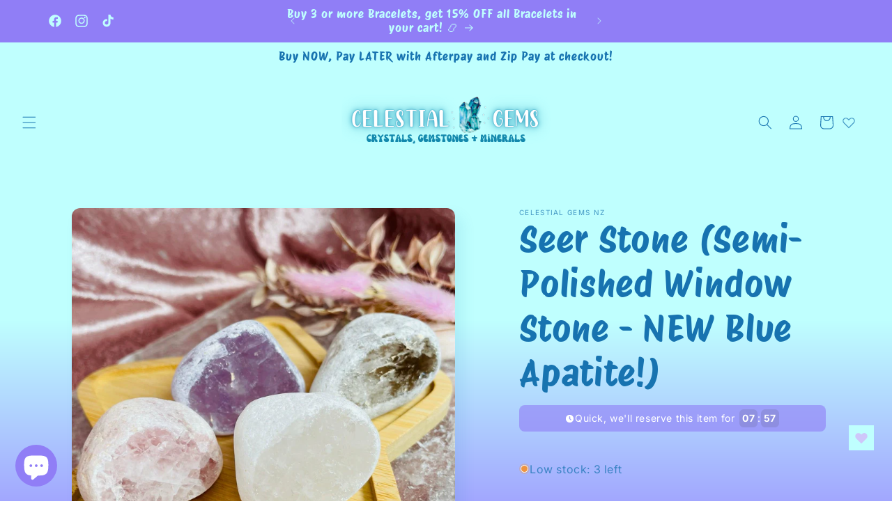

--- FILE ---
content_type: image/svg+xml
request_url: https://cdn.lavar.app/assets/badges/paymark_online_eftpos.svg
body_size: 721
content:
<svg viewBox="0 0 38 24" xmlns="http://www.w3.org/2000/svg" data-name="Layer 1" width="38" height="24" role="img" aria-labelledby="pi-paymark_online_eftpos"><title id="pi-paymark_online_eftpos">Paymark Online Eftpos</title><path d="M8.59 10.76c-1.92 0-2.4-1.71-2.4-3.82s.47-3.8 2.48-3.8 2.4 1.71 2.4 3.8-.47 3.82-2.48 3.82zm0-7.15C7.24 3.62 6.78 4.86 6.78 7s.46 3.33 1.85 3.33S10.48 9.05 10.48 7 10 3.62 8.63 3.62zm3.75-.3h.53v1.1a1.94 1.94 0 0 1 1.85-1.27 1.74 1.74 0 0 1 1.84 2v5.46h-.53V5.36c0-1.3-.54-1.74-1.45-1.74-1.11 0-1.74 1-1.74 2.31v4.67h-.53zM18.09.65h.53v9.95h-.53zm2.09 0h.53v1.42h-.53zm0 2.66h.53v7.29h-.53zm2.04 0h.53v1.1a1.94 1.94 0 0 1 1.85-1.27 1.74 1.74 0 0 1 1.84 2v5.46h-.53V5.36c0-1.3-.54-1.74-1.45-1.74-1.11 0-1.74 1-1.74 2.31v4.67h-.53zm6.1 3.61c0 1.17 0 3.37 1.71 3.37 1.53 0 1.78-1.53 1.78-2.08h.53a2.33 2.33 0 0 1-2.26 2.55c-1.88 0-2.35-1.53-2.35-4 0-2.23.79-3.61 2.44-3.61s2.27 1.42 2.27 3.78zm3.54-.47c0-1.32-.21-2.83-1.71-2.83s-1.83 1.88-1.83 2.82zM5.05 17.3c0 1.14 0 2.87 1.44 2.87 1.11 0 1.27-1.17 1.27-1.73h1.16a2.53 2.53 0 0 1-2.51 2.65c-1.83 0-2.59-1.27-2.59-3.83 0-1.87.36-4 2.66-4S9 15.23 9 16.83v.47zm2.7-.92V16c0-.84-.26-1.83-1.3-1.83-1.23 0-1.37 1.5-1.37 2v.28zm2.89-2.03H9.55v-.92h1.09v-.88c0-1.13.49-1.71 1.62-1.71h.85v1h-.54c-.5 0-.75.2-.75.71v.88h1.28v.92h-1.29v6.55h-1.17zm3.63-3.09h1.17v2.17h1.3v.92h-1.3v4.79c0 .6.15.84.77.84a3.61 3.61 0 0 0 .52 0v1a4.92 4.92 0 0 1-.95.08c-1.21 0-1.5-.5-1.5-1.48v-5.23h-1.09v-.92h1.09zm3.29 2.17h1.11v.92a1.69 1.69 0 0 1 1.62-1.11c1.77 0 2.44 1.57 2.44 3.79 0 1.7-.5 4.07-2.44 4.07a1.69 1.69 0 0 1-1.56-1v3.3h-1.17zm2.61 6.66c1.09 0 1.37-1.14 1.37-3.07 0-1.64-.28-2.79-1.37-2.79-1.3 0-1.5 1.23-1.5 2.93-.01 1.45.24 2.93 1.5 2.93zm6.2-6.85c2.16 0 2.69 1.83 2.69 3.93s-.54 3.93-2.69 3.93-2.69-1.83-2.69-3.93.54-3.93 2.69-3.93zm1.46 3.93c0-1.62-.24-3-1.49-3s-1.44 1.39-1.44 3 .24 3 1.44 3 1.49-1.39 1.49-3zm5.63-1.55c0-.95-.25-1.46-1.1-1.46a1.08 1.08 0 0 0-1.21 1.14c0 .88.92 1 1.84 1.35s1.83.63 1.83 2.1a2.19 2.19 0 0 1-2.41 2.34 2.29 2.29 0 0 1-2.56-2.65H31c0 .91.25 1.73 1.39 1.73a1.17 1.17 0 0 0 1.24-1.24c0-1-.92-1.21-1.83-1.52S30 16.85 30 15.3c0-1.39 1.09-2.06 2.38-2.06 2.17 0 2.26 1.5 2.27 2.38z" fill="#231f20"/></svg>

--- FILE ---
content_type: text/javascript
request_url: https://cdn.shopify.com/extensions/019b8cf3-a22f-7ade-95b4-f695958d0361/lavar-61/assets/agree_to_terms_checkbox.js
body_size: 59524
content:
!function(){var t={3974:function(t,n,e){var r;
/**
 * @license
 * Lodash <https://lodash.com/>
 * Copyright OpenJS Foundation and other contributors <https://openjsf.org/>
 * Released under MIT license <https://lodash.com/license>
 * Based on Underscore.js 1.8.3 <http://underscorejs.org/LICENSE>
 * Copyright Jeremy Ashkenas, DocumentCloud and Investigative Reporters & Editors
 */t=e.nmd(t),function(){var o,i="Expected a function",a="__lodash_hash_undefined__",u="__lodash_placeholder__",c=16,s=32,l=64,f=128,p=256,d=1/0,h=9007199254740991,v=NaN,g=4294967295,_=[["ary",f],["bind",1],["bindKey",2],["curry",8],["curryRight",c],["flip",512],["partial",s],["partialRight",l],["rearg",p]],w="[object Arguments]",y="[object Array]",C="[object Boolean]",m="[object Date]",b="[object Error]",L="[object Function]",x="[object GeneratorFunction]",S="[object Map]",k="[object Number]",E="[object Object]",A="[object Promise]",D="[object RegExp]",O="[object Set]",R="[object String]",T="[object Symbol]",B="[object WeakMap]",M="[object ArrayBuffer]",F="[object DataView]",j="[object Float32Array]",P="[object Float64Array]",N="[object Int8Array]",U="[object Int16Array]",I="[object Int32Array]",H="[object Uint8Array]",G="[object Uint8ClampedArray]",Z="[object Uint16Array]",z="[object Uint32Array]",V=/\b__p \+= '';/g,q=/\b(__p \+=) '' \+/g,W=/(__e\(.*?\)|\b__t\)) \+\n'';/g,K=/&(?:amp|lt|gt|quot|#39);/g,$=/[&<>"']/g,J=RegExp(K.source),X=RegExp($.source),Y=/<%-([\s\S]+?)%>/g,Q=/<%([\s\S]+?)%>/g,tt=/<%=([\s\S]+?)%>/g,nt=/\.|\[(?:[^[\]]*|(["'])(?:(?!\1)[^\\]|\\.)*?\1)\]/,et=/^\w*$/,rt=/[^.[\]]+|\[(?:(-?\d+(?:\.\d+)?)|(["'])((?:(?!\2)[^\\]|\\.)*?)\2)\]|(?=(?:\.|\[\])(?:\.|\[\]|$))/g,ot=/[\\^$.*+?()[\]{}|]/g,it=RegExp(ot.source),at=/^\s+/,ut=/\s/,ct=/\{(?:\n\/\* \[wrapped with .+\] \*\/)?\n?/,st=/\{\n\/\* \[wrapped with (.+)\] \*/,lt=/,? & /,ft=/[^\x00-\x2f\x3a-\x40\x5b-\x60\x7b-\x7f]+/g,pt=/[()=,{}\[\]\/\s]/,dt=/\\(\\)?/g,ht=/\$\{([^\\}]*(?:\\.[^\\}]*)*)\}/g,vt=/\w*$/,gt=/^[-+]0x[0-9a-f]+$/i,_t=/^0b[01]+$/i,wt=/^\[object .+?Constructor\]$/,yt=/^0o[0-7]+$/i,Ct=/^(?:0|[1-9]\d*)$/,mt=/[\xc0-\xd6\xd8-\xf6\xf8-\xff\u0100-\u017f]/g,bt=/($^)/,Lt=/['\n\r\u2028\u2029\\]/g,xt="\\ud800-\\udfff",St="\\u0300-\\u036f\\ufe20-\\ufe2f\\u20d0-\\u20ff",kt="\\u2700-\\u27bf",Et="a-z\\xdf-\\xf6\\xf8-\\xff",At="A-Z\\xc0-\\xd6\\xd8-\\xde",Dt="\\ufe0e\\ufe0f",Ot="\\xac\\xb1\\xd7\\xf7\\x00-\\x2f\\x3a-\\x40\\x5b-\\x60\\x7b-\\xbf\\u2000-\\u206f \\t\\x0b\\f\\xa0\\ufeff\\n\\r\\u2028\\u2029\\u1680\\u180e\\u2000\\u2001\\u2002\\u2003\\u2004\\u2005\\u2006\\u2007\\u2008\\u2009\\u200a\\u202f\\u205f\\u3000",Rt="['’]",Tt="["+xt+"]",Bt="["+Ot+"]",Mt="["+St+"]",Ft="\\d+",jt="["+kt+"]",Pt="["+Et+"]",Nt="[^"+xt+Ot+Ft+kt+Et+At+"]",Ut="\\ud83c[\\udffb-\\udfff]",It="[^"+xt+"]",Ht="(?:\\ud83c[\\udde6-\\uddff]){2}",Gt="[\\ud800-\\udbff][\\udc00-\\udfff]",Zt="["+At+"]",zt="\\u200d",Vt="(?:"+Pt+"|"+Nt+")",qt="(?:"+Zt+"|"+Nt+")",Wt="(?:['’](?:d|ll|m|re|s|t|ve))?",Kt="(?:['’](?:D|LL|M|RE|S|T|VE))?",$t="(?:"+Mt+"|"+Ut+")"+"?",Jt="["+Dt+"]?",Xt=Jt+$t+("(?:"+zt+"(?:"+[It,Ht,Gt].join("|")+")"+Jt+$t+")*"),Yt="(?:"+[jt,Ht,Gt].join("|")+")"+Xt,Qt="(?:"+[It+Mt+"?",Mt,Ht,Gt,Tt].join("|")+")",tn=RegExp(Rt,"g"),nn=RegExp(Mt,"g"),en=RegExp(Ut+"(?="+Ut+")|"+Qt+Xt,"g"),rn=RegExp([Zt+"?"+Pt+"+"+Wt+"(?="+[Bt,Zt,"$"].join("|")+")",qt+"+"+Kt+"(?="+[Bt,Zt+Vt,"$"].join("|")+")",Zt+"?"+Vt+"+"+Wt,Zt+"+"+Kt,"\\d*(?:1ST|2ND|3RD|(?![123])\\dTH)(?=\\b|[a-z_])","\\d*(?:1st|2nd|3rd|(?![123])\\dth)(?=\\b|[A-Z_])",Ft,Yt].join("|"),"g"),on=RegExp("["+zt+xt+St+Dt+"]"),an=/[a-z][A-Z]|[A-Z]{2}[a-z]|[0-9][a-zA-Z]|[a-zA-Z][0-9]|[^a-zA-Z0-9 ]/,un=["Array","Buffer","DataView","Date","Error","Float32Array","Float64Array","Function","Int8Array","Int16Array","Int32Array","Map","Math","Object","Promise","RegExp","Set","String","Symbol","TypeError","Uint8Array","Uint8ClampedArray","Uint16Array","Uint32Array","WeakMap","_","clearTimeout","isFinite","parseInt","setTimeout"],cn=-1,sn={};sn[j]=sn[P]=sn[N]=sn[U]=sn[I]=sn[H]=sn[G]=sn[Z]=sn[z]=!0,sn[w]=sn[y]=sn[M]=sn[C]=sn[F]=sn[m]=sn[b]=sn[L]=sn[S]=sn[k]=sn[E]=sn[D]=sn[O]=sn[R]=sn[B]=!1;var ln={};ln[w]=ln[y]=ln[M]=ln[F]=ln[C]=ln[m]=ln[j]=ln[P]=ln[N]=ln[U]=ln[I]=ln[S]=ln[k]=ln[E]=ln[D]=ln[O]=ln[R]=ln[T]=ln[H]=ln[G]=ln[Z]=ln[z]=!0,ln[b]=ln[L]=ln[B]=!1;var fn={"\\":"\\","'":"'","\n":"n","\r":"r","\u2028":"u2028","\u2029":"u2029"},pn=parseFloat,dn=parseInt,hn="object"==typeof e.g&&e.g&&e.g.Object===Object&&e.g,vn="object"==typeof self&&self&&self.Object===Object&&self,gn=hn||vn||Function("return this")(),_n=n&&!n.nodeType&&n,wn=_n&&t&&!t.nodeType&&t,yn=wn&&wn.exports===_n,Cn=yn&&hn.process,mn=function(){try{var t=wn&&wn.require&&wn.require("util").types;return t||Cn&&Cn.binding&&Cn.binding("util")}catch(t){}}(),bn=mn&&mn.isArrayBuffer,Ln=mn&&mn.isDate,xn=mn&&mn.isMap,Sn=mn&&mn.isRegExp,kn=mn&&mn.isSet,En=mn&&mn.isTypedArray;function An(t,n,e){switch(e.length){case 0:return t.call(n);case 1:return t.call(n,e[0]);case 2:return t.call(n,e[0],e[1]);case 3:return t.call(n,e[0],e[1],e[2])}return t.apply(n,e)}function Dn(t,n,e,r){for(var o=-1,i=null==t?0:t.length;++o<i;){var a=t[o];n(r,a,e(a),t)}return r}function On(t,n){for(var e=-1,r=null==t?0:t.length;++e<r&&!1!==n(t[e],e,t););return t}function Rn(t,n){for(var e=null==t?0:t.length;e--&&!1!==n(t[e],e,t););return t}function Tn(t,n){for(var e=-1,r=null==t?0:t.length;++e<r;)if(!n(t[e],e,t))return!1;return!0}function Bn(t,n){for(var e=-1,r=null==t?0:t.length,o=0,i=[];++e<r;){var a=t[e];n(a,e,t)&&(i[o++]=a)}return i}function Mn(t,n){return!!(null==t?0:t.length)&&zn(t,n,0)>-1}function Fn(t,n,e){for(var r=-1,o=null==t?0:t.length;++r<o;)if(e(n,t[r]))return!0;return!1}function jn(t,n){for(var e=-1,r=null==t?0:t.length,o=Array(r);++e<r;)o[e]=n(t[e],e,t);return o}function Pn(t,n){for(var e=-1,r=n.length,o=t.length;++e<r;)t[o+e]=n[e];return t}function Nn(t,n,e,r){var o=-1,i=null==t?0:t.length;for(r&&i&&(e=t[++o]);++o<i;)e=n(e,t[o],o,t);return e}function Un(t,n,e,r){var o=null==t?0:t.length;for(r&&o&&(e=t[--o]);o--;)e=n(e,t[o],o,t);return e}function In(t,n){for(var e=-1,r=null==t?0:t.length;++e<r;)if(n(t[e],e,t))return!0;return!1}var Hn=Kn("length");function Gn(t,n,e){var r;return e(t,(function(t,e,o){if(n(t,e,o))return r=e,!1})),r}function Zn(t,n,e,r){for(var o=t.length,i=e+(r?1:-1);r?i--:++i<o;)if(n(t[i],i,t))return i;return-1}function zn(t,n,e){return n==n?function(t,n,e){var r=e-1,o=t.length;for(;++r<o;)if(t[r]===n)return r;return-1}(t,n,e):Zn(t,qn,e)}function Vn(t,n,e,r){for(var o=e-1,i=t.length;++o<i;)if(r(t[o],n))return o;return-1}function qn(t){return t!=t}function Wn(t,n){var e=null==t?0:t.length;return e?Xn(t,n)/e:v}function Kn(t){return function(n){return null==n?o:n[t]}}function $n(t){return function(n){return null==t?o:t[n]}}function Jn(t,n,e,r,o){return o(t,(function(t,o,i){e=r?(r=!1,t):n(e,t,o,i)})),e}function Xn(t,n){for(var e,r=-1,i=t.length;++r<i;){var a=n(t[r]);a!==o&&(e=e===o?a:e+a)}return e}function Yn(t,n){for(var e=-1,r=Array(t);++e<t;)r[e]=n(e);return r}function Qn(t){return t?t.slice(0,ge(t)+1).replace(at,""):t}function te(t){return function(n){return t(n)}}function ne(t,n){return jn(n,(function(n){return t[n]}))}function ee(t,n){return t.has(n)}function re(t,n){for(var e=-1,r=t.length;++e<r&&zn(n,t[e],0)>-1;);return e}function oe(t,n){for(var e=t.length;e--&&zn(n,t[e],0)>-1;);return e}var ie=$n({"À":"A","Á":"A","Â":"A","Ã":"A","Ä":"A","Å":"A","à":"a","á":"a","â":"a","ã":"a","ä":"a","å":"a","Ç":"C","ç":"c","Ð":"D","ð":"d","È":"E","É":"E","Ê":"E","Ë":"E","è":"e","é":"e","ê":"e","ë":"e","Ì":"I","Í":"I","Î":"I","Ï":"I","ì":"i","í":"i","î":"i","ï":"i","Ñ":"N","ñ":"n","Ò":"O","Ó":"O","Ô":"O","Õ":"O","Ö":"O","Ø":"O","ò":"o","ó":"o","ô":"o","õ":"o","ö":"o","ø":"o","Ù":"U","Ú":"U","Û":"U","Ü":"U","ù":"u","ú":"u","û":"u","ü":"u","Ý":"Y","ý":"y","ÿ":"y","Æ":"Ae","æ":"ae","Þ":"Th","þ":"th","ß":"ss","Ā":"A","Ă":"A","Ą":"A","ā":"a","ă":"a","ą":"a","Ć":"C","Ĉ":"C","Ċ":"C","Č":"C","ć":"c","ĉ":"c","ċ":"c","č":"c","Ď":"D","Đ":"D","ď":"d","đ":"d","Ē":"E","Ĕ":"E","Ė":"E","Ę":"E","Ě":"E","ē":"e","ĕ":"e","ė":"e","ę":"e","ě":"e","Ĝ":"G","Ğ":"G","Ġ":"G","Ģ":"G","ĝ":"g","ğ":"g","ġ":"g","ģ":"g","Ĥ":"H","Ħ":"H","ĥ":"h","ħ":"h","Ĩ":"I","Ī":"I","Ĭ":"I","Į":"I","İ":"I","ĩ":"i","ī":"i","ĭ":"i","į":"i","ı":"i","Ĵ":"J","ĵ":"j","Ķ":"K","ķ":"k","ĸ":"k","Ĺ":"L","Ļ":"L","Ľ":"L","Ŀ":"L","Ł":"L","ĺ":"l","ļ":"l","ľ":"l","ŀ":"l","ł":"l","Ń":"N","Ņ":"N","Ň":"N","Ŋ":"N","ń":"n","ņ":"n","ň":"n","ŋ":"n","Ō":"O","Ŏ":"O","Ő":"O","ō":"o","ŏ":"o","ő":"o","Ŕ":"R","Ŗ":"R","Ř":"R","ŕ":"r","ŗ":"r","ř":"r","Ś":"S","Ŝ":"S","Ş":"S","Š":"S","ś":"s","ŝ":"s","ş":"s","š":"s","Ţ":"T","Ť":"T","Ŧ":"T","ţ":"t","ť":"t","ŧ":"t","Ũ":"U","Ū":"U","Ŭ":"U","Ů":"U","Ű":"U","Ų":"U","ũ":"u","ū":"u","ŭ":"u","ů":"u","ű":"u","ų":"u","Ŵ":"W","ŵ":"w","Ŷ":"Y","ŷ":"y","Ÿ":"Y","Ź":"Z","Ż":"Z","Ž":"Z","ź":"z","ż":"z","ž":"z","Ĳ":"IJ","ĳ":"ij","Œ":"Oe","œ":"oe","ŉ":"'n","ſ":"s"}),ae=$n({"&":"&amp;","<":"&lt;",">":"&gt;",'"':"&quot;","'":"&#39;"});function ue(t){return"\\"+fn[t]}function ce(t){return on.test(t)}function se(t){var n=-1,e=Array(t.size);return t.forEach((function(t,r){e[++n]=[r,t]})),e}function le(t,n){return function(e){return t(n(e))}}function fe(t,n){for(var e=-1,r=t.length,o=0,i=[];++e<r;){var a=t[e];a!==n&&a!==u||(t[e]=u,i[o++]=e)}return i}function pe(t){var n=-1,e=Array(t.size);return t.forEach((function(t){e[++n]=t})),e}function de(t){var n=-1,e=Array(t.size);return t.forEach((function(t){e[++n]=[t,t]})),e}function he(t){return ce(t)?function(t){var n=en.lastIndex=0;for(;en.test(t);)++n;return n}(t):Hn(t)}function ve(t){return ce(t)?function(t){return t.match(en)||[]}(t):function(t){return t.split("")}(t)}function ge(t){for(var n=t.length;n--&&ut.test(t.charAt(n)););return n}var _e=$n({"&amp;":"&","&lt;":"<","&gt;":">","&quot;":'"',"&#39;":"'"});var we=function t(n){var e,r=(n=null==n?gn:we.defaults(gn.Object(),n,we.pick(gn,un))).Array,ut=n.Date,xt=n.Error,St=n.Function,kt=n.Math,Et=n.Object,At=n.RegExp,Dt=n.String,Ot=n.TypeError,Rt=r.prototype,Tt=St.prototype,Bt=Et.prototype,Mt=n["__core-js_shared__"],Ft=Tt.toString,jt=Bt.hasOwnProperty,Pt=0,Nt=(e=/[^.]+$/.exec(Mt&&Mt.keys&&Mt.keys.IE_PROTO||""))?"Symbol(src)_1."+e:"",Ut=Bt.toString,It=Ft.call(Et),Ht=gn._,Gt=At("^"+Ft.call(jt).replace(ot,"\\$&").replace(/hasOwnProperty|(function).*?(?=\\\()| for .+?(?=\\\])/g,"$1.*?")+"$"),Zt=yn?n.Buffer:o,zt=n.Symbol,Vt=n.Uint8Array,qt=Zt?Zt.allocUnsafe:o,Wt=le(Et.getPrototypeOf,Et),Kt=Et.create,$t=Bt.propertyIsEnumerable,Jt=Rt.splice,Xt=zt?zt.isConcatSpreadable:o,Yt=zt?zt.iterator:o,Qt=zt?zt.toStringTag:o,en=function(){try{var t=di(Et,"defineProperty");return t({},"",{}),t}catch(t){}}(),on=n.clearTimeout!==gn.clearTimeout&&n.clearTimeout,fn=ut&&ut.now!==gn.Date.now&&ut.now,hn=n.setTimeout!==gn.setTimeout&&n.setTimeout,vn=kt.ceil,_n=kt.floor,wn=Et.getOwnPropertySymbols,Cn=Zt?Zt.isBuffer:o,mn=n.isFinite,Hn=Rt.join,$n=le(Et.keys,Et),ye=kt.max,Ce=kt.min,me=ut.now,be=n.parseInt,Le=kt.random,xe=Rt.reverse,Se=di(n,"DataView"),ke=di(n,"Map"),Ee=di(n,"Promise"),Ae=di(n,"Set"),De=di(n,"WeakMap"),Oe=di(Et,"create"),Re=De&&new De,Te={},Be=Ui(Se),Me=Ui(ke),Fe=Ui(Ee),je=Ui(Ae),Pe=Ui(De),Ne=zt?zt.prototype:o,Ue=Ne?Ne.valueOf:o,Ie=Ne?Ne.toString:o;function He(t){if(eu(t)&&!Va(t)&&!(t instanceof Ve)){if(t instanceof ze)return t;if(jt.call(t,"__wrapped__"))return Ii(t)}return new ze(t)}var Ge=function(){function t(){}return function(n){if(!nu(n))return{};if(Kt)return Kt(n);t.prototype=n;var e=new t;return t.prototype=o,e}}();function Ze(){}function ze(t,n){this.__wrapped__=t,this.__actions__=[],this.__chain__=!!n,this.__index__=0,this.__values__=o}function Ve(t){this.__wrapped__=t,this.__actions__=[],this.__dir__=1,this.__filtered__=!1,this.__iteratees__=[],this.__takeCount__=g,this.__views__=[]}function qe(t){var n=-1,e=null==t?0:t.length;for(this.clear();++n<e;){var r=t[n];this.set(r[0],r[1])}}function We(t){var n=-1,e=null==t?0:t.length;for(this.clear();++n<e;){var r=t[n];this.set(r[0],r[1])}}function Ke(t){var n=-1,e=null==t?0:t.length;for(this.clear();++n<e;){var r=t[n];this.set(r[0],r[1])}}function $e(t){var n=-1,e=null==t?0:t.length;for(this.__data__=new Ke;++n<e;)this.add(t[n])}function Je(t){var n=this.__data__=new We(t);this.size=n.size}function Xe(t,n){var e=Va(t),r=!e&&za(t),o=!e&&!r&&$a(t),i=!e&&!r&&!o&&lu(t),a=e||r||o||i,u=a?Yn(t.length,Dt):[],c=u.length;for(var s in t)!n&&!jt.call(t,s)||a&&("length"==s||o&&("offset"==s||"parent"==s)||i&&("buffer"==s||"byteLength"==s||"byteOffset"==s)||Ci(s,c))||u.push(s);return u}function Ye(t){var n=t.length;return n?t[$r(0,n-1)]:o}function Qe(t,n){return ji(Ro(t),cr(n,0,t.length))}function tr(t){return ji(Ro(t))}function nr(t,n,e){(e!==o&&!Ha(t[n],e)||e===o&&!(n in t))&&ar(t,n,e)}function er(t,n,e){var r=t[n];jt.call(t,n)&&Ha(r,e)&&(e!==o||n in t)||ar(t,n,e)}function rr(t,n){for(var e=t.length;e--;)if(Ha(t[e][0],n))return e;return-1}function or(t,n,e,r){return dr(t,(function(t,o,i){n(r,t,e(t),i)})),r}function ir(t,n){return t&&To(n,Tu(n),t)}function ar(t,n,e){"__proto__"==n&&en?en(t,n,{configurable:!0,enumerable:!0,value:e,writable:!0}):t[n]=e}function ur(t,n){for(var e=-1,i=n.length,a=r(i),u=null==t;++e<i;)a[e]=u?o:Eu(t,n[e]);return a}function cr(t,n,e){return t==t&&(e!==o&&(t=t<=e?t:e),n!==o&&(t=t>=n?t:n)),t}function sr(t,n,e,r,i,a){var u,c=1&n,s=2&n,l=4&n;if(e&&(u=i?e(t,r,i,a):e(t)),u!==o)return u;if(!nu(t))return t;var f=Va(t);if(f){if(u=function(t){var n=t.length,e=new t.constructor(n);n&&"string"==typeof t[0]&&jt.call(t,"index")&&(e.index=t.index,e.input=t.input);return e}(t),!c)return Ro(t,u)}else{var p=gi(t),d=p==L||p==x;if($a(t))return So(t,c);if(p==E||p==w||d&&!i){if(u=s||d?{}:wi(t),!c)return s?function(t,n){return To(t,vi(t),n)}(t,function(t,n){return t&&To(n,Bu(n),t)}(u,t)):function(t,n){return To(t,hi(t),n)}(t,ir(u,t))}else{if(!ln[p])return i?t:{};u=function(t,n,e){var r=t.constructor;switch(n){case M:return ko(t);case C:case m:return new r(+t);case F:return function(t,n){var e=n?ko(t.buffer):t.buffer;return new t.constructor(e,t.byteOffset,t.byteLength)}(t,e);case j:case P:case N:case U:case I:case H:case G:case Z:case z:return Eo(t,e);case S:return new r;case k:case R:return new r(t);case D:return function(t){var n=new t.constructor(t.source,vt.exec(t));return n.lastIndex=t.lastIndex,n}(t);case O:return new r;case T:return o=t,Ue?Et(Ue.call(o)):{}}var o}(t,p,c)}}a||(a=new Je);var h=a.get(t);if(h)return h;a.set(t,u),uu(t)?t.forEach((function(r){u.add(sr(r,n,e,r,t,a))})):ru(t)&&t.forEach((function(r,o){u.set(o,sr(r,n,e,o,t,a))}));var v=f?o:(l?s?ai:ii:s?Bu:Tu)(t);return On(v||t,(function(r,o){v&&(r=t[o=r]),er(u,o,sr(r,n,e,o,t,a))})),u}function lr(t,n,e){var r=e.length;if(null==t)return!r;for(t=Et(t);r--;){var i=e[r],a=n[i],u=t[i];if(u===o&&!(i in t)||!a(u))return!1}return!0}function fr(t,n,e){if("function"!=typeof t)throw new Ot(i);return Ti((function(){t.apply(o,e)}),n)}function pr(t,n,e,r){var o=-1,i=Mn,a=!0,u=t.length,c=[],s=n.length;if(!u)return c;e&&(n=jn(n,te(e))),r?(i=Fn,a=!1):n.length>=200&&(i=ee,a=!1,n=new $e(n));t:for(;++o<u;){var l=t[o],f=null==e?l:e(l);if(l=r||0!==l?l:0,a&&f==f){for(var p=s;p--;)if(n[p]===f)continue t;c.push(l)}else i(n,f,r)||c.push(l)}return c}He.templateSettings={escape:Y,evaluate:Q,interpolate:tt,variable:"",imports:{_:He}},He.prototype=Ze.prototype,He.prototype.constructor=He,ze.prototype=Ge(Ze.prototype),ze.prototype.constructor=ze,Ve.prototype=Ge(Ze.prototype),Ve.prototype.constructor=Ve,qe.prototype.clear=function(){this.__data__=Oe?Oe(null):{},this.size=0},qe.prototype.delete=function(t){var n=this.has(t)&&delete this.__data__[t];return this.size-=n?1:0,n},qe.prototype.get=function(t){var n=this.__data__;if(Oe){var e=n[t];return e===a?o:e}return jt.call(n,t)?n[t]:o},qe.prototype.has=function(t){var n=this.__data__;return Oe?n[t]!==o:jt.call(n,t)},qe.prototype.set=function(t,n){var e=this.__data__;return this.size+=this.has(t)?0:1,e[t]=Oe&&n===o?a:n,this},We.prototype.clear=function(){this.__data__=[],this.size=0},We.prototype.delete=function(t){var n=this.__data__,e=rr(n,t);return!(e<0)&&(e==n.length-1?n.pop():Jt.call(n,e,1),--this.size,!0)},We.prototype.get=function(t){var n=this.__data__,e=rr(n,t);return e<0?o:n[e][1]},We.prototype.has=function(t){return rr(this.__data__,t)>-1},We.prototype.set=function(t,n){var e=this.__data__,r=rr(e,t);return r<0?(++this.size,e.push([t,n])):e[r][1]=n,this},Ke.prototype.clear=function(){this.size=0,this.__data__={hash:new qe,map:new(ke||We),string:new qe}},Ke.prototype.delete=function(t){var n=fi(this,t).delete(t);return this.size-=n?1:0,n},Ke.prototype.get=function(t){return fi(this,t).get(t)},Ke.prototype.has=function(t){return fi(this,t).has(t)},Ke.prototype.set=function(t,n){var e=fi(this,t),r=e.size;return e.set(t,n),this.size+=e.size==r?0:1,this},$e.prototype.add=$e.prototype.push=function(t){return this.__data__.set(t,a),this},$e.prototype.has=function(t){return this.__data__.has(t)},Je.prototype.clear=function(){this.__data__=new We,this.size=0},Je.prototype.delete=function(t){var n=this.__data__,e=n.delete(t);return this.size=n.size,e},Je.prototype.get=function(t){return this.__data__.get(t)},Je.prototype.has=function(t){return this.__data__.has(t)},Je.prototype.set=function(t,n){var e=this.__data__;if(e instanceof We){var r=e.__data__;if(!ke||r.length<199)return r.push([t,n]),this.size=++e.size,this;e=this.__data__=new Ke(r)}return e.set(t,n),this.size=e.size,this};var dr=Fo(mr),hr=Fo(br,!0);function vr(t,n){var e=!0;return dr(t,(function(t,r,o){return e=!!n(t,r,o)})),e}function gr(t,n,e){for(var r=-1,i=t.length;++r<i;){var a=t[r],u=n(a);if(null!=u&&(c===o?u==u&&!su(u):e(u,c)))var c=u,s=a}return s}function _r(t,n){var e=[];return dr(t,(function(t,r,o){n(t,r,o)&&e.push(t)})),e}function wr(t,n,e,r,o){var i=-1,a=t.length;for(e||(e=yi),o||(o=[]);++i<a;){var u=t[i];n>0&&e(u)?n>1?wr(u,n-1,e,r,o):Pn(o,u):r||(o[o.length]=u)}return o}var yr=jo(),Cr=jo(!0);function mr(t,n){return t&&yr(t,n,Tu)}function br(t,n){return t&&Cr(t,n,Tu)}function Lr(t,n){return Bn(n,(function(n){return Ya(t[n])}))}function xr(t,n){for(var e=0,r=(n=mo(n,t)).length;null!=t&&e<r;)t=t[Ni(n[e++])];return e&&e==r?t:o}function Sr(t,n,e){var r=n(t);return Va(t)?r:Pn(r,e(t))}function kr(t){return null==t?t===o?"[object Undefined]":"[object Null]":Qt&&Qt in Et(t)?function(t){var n=jt.call(t,Qt),e=t[Qt];try{t[Qt]=o;var r=!0}catch(t){}var i=Ut.call(t);r&&(n?t[Qt]=e:delete t[Qt]);return i}(t):function(t){return Ut.call(t)}(t)}function Er(t,n){return t>n}function Ar(t,n){return null!=t&&jt.call(t,n)}function Dr(t,n){return null!=t&&n in Et(t)}function Or(t,n,e){for(var i=e?Fn:Mn,a=t[0].length,u=t.length,c=u,s=r(u),l=1/0,f=[];c--;){var p=t[c];c&&n&&(p=jn(p,te(n))),l=Ce(p.length,l),s[c]=!e&&(n||a>=120&&p.length>=120)?new $e(c&&p):o}p=t[0];var d=-1,h=s[0];t:for(;++d<a&&f.length<l;){var v=p[d],g=n?n(v):v;if(v=e||0!==v?v:0,!(h?ee(h,g):i(f,g,e))){for(c=u;--c;){var _=s[c];if(!(_?ee(_,g):i(t[c],g,e)))continue t}h&&h.push(g),f.push(v)}}return f}function Rr(t,n,e){var r=null==(t=Di(t,n=mo(n,t)))?t:t[Ni(Xi(n))];return null==r?o:An(r,t,e)}function Tr(t){return eu(t)&&kr(t)==w}function Br(t,n,e,r,i){return t===n||(null==t||null==n||!eu(t)&&!eu(n)?t!=t&&n!=n:function(t,n,e,r,i,a){var u=Va(t),c=Va(n),s=u?y:gi(t),l=c?y:gi(n),f=(s=s==w?E:s)==E,p=(l=l==w?E:l)==E,d=s==l;if(d&&$a(t)){if(!$a(n))return!1;u=!0,f=!1}if(d&&!f)return a||(a=new Je),u||lu(t)?ri(t,n,e,r,i,a):function(t,n,e,r,o,i,a){switch(e){case F:if(t.byteLength!=n.byteLength||t.byteOffset!=n.byteOffset)return!1;t=t.buffer,n=n.buffer;case M:return!(t.byteLength!=n.byteLength||!i(new Vt(t),new Vt(n)));case C:case m:case k:return Ha(+t,+n);case b:return t.name==n.name&&t.message==n.message;case D:case R:return t==n+"";case S:var u=se;case O:var c=1&r;if(u||(u=pe),t.size!=n.size&&!c)return!1;var s=a.get(t);if(s)return s==n;r|=2,a.set(t,n);var l=ri(u(t),u(n),r,o,i,a);return a.delete(t),l;case T:if(Ue)return Ue.call(t)==Ue.call(n)}return!1}(t,n,s,e,r,i,a);if(!(1&e)){var h=f&&jt.call(t,"__wrapped__"),v=p&&jt.call(n,"__wrapped__");if(h||v){var g=h?t.value():t,_=v?n.value():n;return a||(a=new Je),i(g,_,e,r,a)}}if(!d)return!1;return a||(a=new Je),function(t,n,e,r,i,a){var u=1&e,c=ii(t),s=c.length,l=ii(n),f=l.length;if(s!=f&&!u)return!1;var p=s;for(;p--;){var d=c[p];if(!(u?d in n:jt.call(n,d)))return!1}var h=a.get(t),v=a.get(n);if(h&&v)return h==n&&v==t;var g=!0;a.set(t,n),a.set(n,t);var _=u;for(;++p<s;){var w=t[d=c[p]],y=n[d];if(r)var C=u?r(y,w,d,n,t,a):r(w,y,d,t,n,a);if(!(C===o?w===y||i(w,y,e,r,a):C)){g=!1;break}_||(_="constructor"==d)}if(g&&!_){var m=t.constructor,b=n.constructor;m==b||!("constructor"in t)||!("constructor"in n)||"function"==typeof m&&m instanceof m&&"function"==typeof b&&b instanceof b||(g=!1)}return a.delete(t),a.delete(n),g}(t,n,e,r,i,a)}(t,n,e,r,Br,i))}function Mr(t,n,e,r){var i=e.length,a=i,u=!r;if(null==t)return!a;for(t=Et(t);i--;){var c=e[i];if(u&&c[2]?c[1]!==t[c[0]]:!(c[0]in t))return!1}for(;++i<a;){var s=(c=e[i])[0],l=t[s],f=c[1];if(u&&c[2]){if(l===o&&!(s in t))return!1}else{var p=new Je;if(r)var d=r(l,f,s,t,n,p);if(!(d===o?Br(f,l,3,r,p):d))return!1}}return!0}function Fr(t){return!(!nu(t)||(n=t,Nt&&Nt in n))&&(Ya(t)?Gt:wt).test(Ui(t));var n}function jr(t){return"function"==typeof t?t:null==t?oc:"object"==typeof t?Va(t)?Gr(t[0],t[1]):Hr(t):dc(t)}function Pr(t){if(!Si(t))return $n(t);var n=[];for(var e in Et(t))jt.call(t,e)&&"constructor"!=e&&n.push(e);return n}function Nr(t){if(!nu(t))return function(t){var n=[];if(null!=t)for(var e in Et(t))n.push(e);return n}(t);var n=Si(t),e=[];for(var r in t)("constructor"!=r||!n&&jt.call(t,r))&&e.push(r);return e}function Ur(t,n){return t<n}function Ir(t,n){var e=-1,o=Wa(t)?r(t.length):[];return dr(t,(function(t,r,i){o[++e]=n(t,r,i)})),o}function Hr(t){var n=pi(t);return 1==n.length&&n[0][2]?Ei(n[0][0],n[0][1]):function(e){return e===t||Mr(e,t,n)}}function Gr(t,n){return bi(t)&&ki(n)?Ei(Ni(t),n):function(e){var r=Eu(e,t);return r===o&&r===n?Au(e,t):Br(n,r,3)}}function Zr(t,n,e,r,i){t!==n&&yr(n,(function(a,u){if(i||(i=new Je),nu(a))!function(t,n,e,r,i,a,u){var c=Oi(t,e),s=Oi(n,e),l=u.get(s);if(l)return void nr(t,e,l);var f=a?a(c,s,e+"",t,n,u):o,p=f===o;if(p){var d=Va(s),h=!d&&$a(s),v=!d&&!h&&lu(s);f=s,d||h||v?Va(c)?f=c:Ka(c)?f=Ro(c):h?(p=!1,f=So(s,!0)):v?(p=!1,f=Eo(s,!0)):f=[]:iu(s)||za(s)?(f=c,za(c)?f=wu(c):nu(c)&&!Ya(c)||(f=wi(s))):p=!1}p&&(u.set(s,f),i(f,s,r,a,u),u.delete(s));nr(t,e,f)}(t,n,u,e,Zr,r,i);else{var c=r?r(Oi(t,u),a,u+"",t,n,i):o;c===o&&(c=a),nr(t,u,c)}}),Bu)}function zr(t,n){var e=t.length;if(e)return Ci(n+=n<0?e:0,e)?t[n]:o}function Vr(t,n,e){n=n.length?jn(n,(function(t){return Va(t)?function(n){return xr(n,1===t.length?t[0]:t)}:t})):[oc];var r=-1;n=jn(n,te(li()));var o=Ir(t,(function(t,e,o){var i=jn(n,(function(n){return n(t)}));return{criteria:i,index:++r,value:t}}));return function(t,n){var e=t.length;for(t.sort(n);e--;)t[e]=t[e].value;return t}(o,(function(t,n){return function(t,n,e){var r=-1,o=t.criteria,i=n.criteria,a=o.length,u=e.length;for(;++r<a;){var c=Ao(o[r],i[r]);if(c)return r>=u?c:c*("desc"==e[r]?-1:1)}return t.index-n.index}(t,n,e)}))}function qr(t,n,e){for(var r=-1,o=n.length,i={};++r<o;){var a=n[r],u=xr(t,a);e(u,a)&&to(i,mo(a,t),u)}return i}function Wr(t,n,e,r){var o=r?Vn:zn,i=-1,a=n.length,u=t;for(t===n&&(n=Ro(n)),e&&(u=jn(t,te(e)));++i<a;)for(var c=0,s=n[i],l=e?e(s):s;(c=o(u,l,c,r))>-1;)u!==t&&Jt.call(u,c,1),Jt.call(t,c,1);return t}function Kr(t,n){for(var e=t?n.length:0,r=e-1;e--;){var o=n[e];if(e==r||o!==i){var i=o;Ci(o)?Jt.call(t,o,1):po(t,o)}}return t}function $r(t,n){return t+_n(Le()*(n-t+1))}function Jr(t,n){var e="";if(!t||n<1||n>h)return e;do{n%2&&(e+=t),(n=_n(n/2))&&(t+=t)}while(n);return e}function Xr(t,n){return Bi(Ai(t,n,oc),t+"")}function Yr(t){return Ye(Hu(t))}function Qr(t,n){var e=Hu(t);return ji(e,cr(n,0,e.length))}function to(t,n,e,r){if(!nu(t))return t;for(var i=-1,a=(n=mo(n,t)).length,u=a-1,c=t;null!=c&&++i<a;){var s=Ni(n[i]),l=e;if("__proto__"===s||"constructor"===s||"prototype"===s)return t;if(i!=u){var f=c[s];(l=r?r(f,s,c):o)===o&&(l=nu(f)?f:Ci(n[i+1])?[]:{})}er(c,s,l),c=c[s]}return t}var no=Re?function(t,n){return Re.set(t,n),t}:oc,eo=en?function(t,n){return en(t,"toString",{configurable:!0,enumerable:!1,value:nc(n),writable:!0})}:oc;function ro(t){return ji(Hu(t))}function oo(t,n,e){var o=-1,i=t.length;n<0&&(n=-n>i?0:i+n),(e=e>i?i:e)<0&&(e+=i),i=n>e?0:e-n>>>0,n>>>=0;for(var a=r(i);++o<i;)a[o]=t[o+n];return a}function io(t,n){var e;return dr(t,(function(t,r,o){return!(e=n(t,r,o))})),!!e}function ao(t,n,e){var r=0,o=null==t?r:t.length;if("number"==typeof n&&n==n&&o<=2147483647){for(;r<o;){var i=r+o>>>1,a=t[i];null!==a&&!su(a)&&(e?a<=n:a<n)?r=i+1:o=i}return o}return uo(t,n,oc,e)}function uo(t,n,e,r){var i=0,a=null==t?0:t.length;if(0===a)return 0;for(var u=(n=e(n))!=n,c=null===n,s=su(n),l=n===o;i<a;){var f=_n((i+a)/2),p=e(t[f]),d=p!==o,h=null===p,v=p==p,g=su(p);if(u)var _=r||v;else _=l?v&&(r||d):c?v&&d&&(r||!h):s?v&&d&&!h&&(r||!g):!h&&!g&&(r?p<=n:p<n);_?i=f+1:a=f}return Ce(a,4294967294)}function co(t,n){for(var e=-1,r=t.length,o=0,i=[];++e<r;){var a=t[e],u=n?n(a):a;if(!e||!Ha(u,c)){var c=u;i[o++]=0===a?0:a}}return i}function so(t){return"number"==typeof t?t:su(t)?v:+t}function lo(t){if("string"==typeof t)return t;if(Va(t))return jn(t,lo)+"";if(su(t))return Ie?Ie.call(t):"";var n=t+"";return"0"==n&&1/t==-1/0?"-0":n}function fo(t,n,e){var r=-1,o=Mn,i=t.length,a=!0,u=[],c=u;if(e)a=!1,o=Fn;else if(i>=200){var s=n?null:Xo(t);if(s)return pe(s);a=!1,o=ee,c=new $e}else c=n?[]:u;t:for(;++r<i;){var l=t[r],f=n?n(l):l;if(l=e||0!==l?l:0,a&&f==f){for(var p=c.length;p--;)if(c[p]===f)continue t;n&&c.push(f),u.push(l)}else o(c,f,e)||(c!==u&&c.push(f),u.push(l))}return u}function po(t,n){return null==(t=Di(t,n=mo(n,t)))||delete t[Ni(Xi(n))]}function ho(t,n,e,r){return to(t,n,e(xr(t,n)),r)}function vo(t,n,e,r){for(var o=t.length,i=r?o:-1;(r?i--:++i<o)&&n(t[i],i,t););return e?oo(t,r?0:i,r?i+1:o):oo(t,r?i+1:0,r?o:i)}function go(t,n){var e=t;return e instanceof Ve&&(e=e.value()),Nn(n,(function(t,n){return n.func.apply(n.thisArg,Pn([t],n.args))}),e)}function _o(t,n,e){var o=t.length;if(o<2)return o?fo(t[0]):[];for(var i=-1,a=r(o);++i<o;)for(var u=t[i],c=-1;++c<o;)c!=i&&(a[i]=pr(a[i]||u,t[c],n,e));return fo(wr(a,1),n,e)}function wo(t,n,e){for(var r=-1,i=t.length,a=n.length,u={};++r<i;){var c=r<a?n[r]:o;e(u,t[r],c)}return u}function yo(t){return Ka(t)?t:[]}function Co(t){return"function"==typeof t?t:oc}function mo(t,n){return Va(t)?t:bi(t,n)?[t]:Pi(yu(t))}var bo=Xr;function Lo(t,n,e){var r=t.length;return e=e===o?r:e,!n&&e>=r?t:oo(t,n,e)}var xo=on||function(t){return gn.clearTimeout(t)};function So(t,n){if(n)return t.slice();var e=t.length,r=qt?qt(e):new t.constructor(e);return t.copy(r),r}function ko(t){var n=new t.constructor(t.byteLength);return new Vt(n).set(new Vt(t)),n}function Eo(t,n){var e=n?ko(t.buffer):t.buffer;return new t.constructor(e,t.byteOffset,t.length)}function Ao(t,n){if(t!==n){var e=t!==o,r=null===t,i=t==t,a=su(t),u=n!==o,c=null===n,s=n==n,l=su(n);if(!c&&!l&&!a&&t>n||a&&u&&s&&!c&&!l||r&&u&&s||!e&&s||!i)return 1;if(!r&&!a&&!l&&t<n||l&&e&&i&&!r&&!a||c&&e&&i||!u&&i||!s)return-1}return 0}function Do(t,n,e,o){for(var i=-1,a=t.length,u=e.length,c=-1,s=n.length,l=ye(a-u,0),f=r(s+l),p=!o;++c<s;)f[c]=n[c];for(;++i<u;)(p||i<a)&&(f[e[i]]=t[i]);for(;l--;)f[c++]=t[i++];return f}function Oo(t,n,e,o){for(var i=-1,a=t.length,u=-1,c=e.length,s=-1,l=n.length,f=ye(a-c,0),p=r(f+l),d=!o;++i<f;)p[i]=t[i];for(var h=i;++s<l;)p[h+s]=n[s];for(;++u<c;)(d||i<a)&&(p[h+e[u]]=t[i++]);return p}function Ro(t,n){var e=-1,o=t.length;for(n||(n=r(o));++e<o;)n[e]=t[e];return n}function To(t,n,e,r){var i=!e;e||(e={});for(var a=-1,u=n.length;++a<u;){var c=n[a],s=r?r(e[c],t[c],c,e,t):o;s===o&&(s=t[c]),i?ar(e,c,s):er(e,c,s)}return e}function Bo(t,n){return function(e,r){var o=Va(e)?Dn:or,i=n?n():{};return o(e,t,li(r,2),i)}}function Mo(t){return Xr((function(n,e){var r=-1,i=e.length,a=i>1?e[i-1]:o,u=i>2?e[2]:o;for(a=t.length>3&&"function"==typeof a?(i--,a):o,u&&mi(e[0],e[1],u)&&(a=i<3?o:a,i=1),n=Et(n);++r<i;){var c=e[r];c&&t(n,c,r,a)}return n}))}function Fo(t,n){return function(e,r){if(null==e)return e;if(!Wa(e))return t(e,r);for(var o=e.length,i=n?o:-1,a=Et(e);(n?i--:++i<o)&&!1!==r(a[i],i,a););return e}}function jo(t){return function(n,e,r){for(var o=-1,i=Et(n),a=r(n),u=a.length;u--;){var c=a[t?u:++o];if(!1===e(i[c],c,i))break}return n}}function Po(t){return function(n){var e=ce(n=yu(n))?ve(n):o,r=e?e[0]:n.charAt(0),i=e?Lo(e,1).join(""):n.slice(1);return r[t]()+i}}function No(t){return function(n){return Nn(Yu(zu(n).replace(tn,"")),t,"")}}function Uo(t){return function(){var n=arguments;switch(n.length){case 0:return new t;case 1:return new t(n[0]);case 2:return new t(n[0],n[1]);case 3:return new t(n[0],n[1],n[2]);case 4:return new t(n[0],n[1],n[2],n[3]);case 5:return new t(n[0],n[1],n[2],n[3],n[4]);case 6:return new t(n[0],n[1],n[2],n[3],n[4],n[5]);case 7:return new t(n[0],n[1],n[2],n[3],n[4],n[5],n[6])}var e=Ge(t.prototype),r=t.apply(e,n);return nu(r)?r:e}}function Io(t){return function(n,e,r){var i=Et(n);if(!Wa(n)){var a=li(e,3);n=Tu(n),e=function(t){return a(i[t],t,i)}}var u=t(n,e,r);return u>-1?i[a?n[u]:u]:o}}function Ho(t){return oi((function(n){var e=n.length,r=e,a=ze.prototype.thru;for(t&&n.reverse();r--;){var u=n[r];if("function"!=typeof u)throw new Ot(i);if(a&&!c&&"wrapper"==ci(u))var c=new ze([],!0)}for(r=c?r:e;++r<e;){var s=ci(u=n[r]),l="wrapper"==s?ui(u):o;c=l&&Li(l[0])&&424==l[1]&&!l[4].length&&1==l[9]?c[ci(l[0])].apply(c,l[3]):1==u.length&&Li(u)?c[s]():c.thru(u)}return function(){var t=arguments,r=t[0];if(c&&1==t.length&&Va(r))return c.plant(r).value();for(var o=0,i=e?n[o].apply(this,t):r;++o<e;)i=n[o].call(this,i);return i}}))}function Go(t,n,e,i,a,u,c,s,l,p){var d=n&f,h=1&n,v=2&n,g=24&n,_=512&n,w=v?o:Uo(t);return function f(){for(var y=arguments.length,C=r(y),m=y;m--;)C[m]=arguments[m];if(g)var b=si(f),L=function(t,n){for(var e=t.length,r=0;e--;)t[e]===n&&++r;return r}(C,b);if(i&&(C=Do(C,i,a,g)),u&&(C=Oo(C,u,c,g)),y-=L,g&&y<p){var x=fe(C,b);return $o(t,n,Go,f.placeholder,e,C,x,s,l,p-y)}var S=h?e:this,k=v?S[t]:t;return y=C.length,s?C=function(t,n){var e=t.length,r=Ce(n.length,e),i=Ro(t);for(;r--;){var a=n[r];t[r]=Ci(a,e)?i[a]:o}return t}(C,s):_&&y>1&&C.reverse(),d&&l<y&&(C.length=l),this&&this!==gn&&this instanceof f&&(k=w||Uo(k)),k.apply(S,C)}}function Zo(t,n){return function(e,r){return function(t,n,e,r){return mr(t,(function(t,o,i){n(r,e(t),o,i)})),r}(e,t,n(r),{})}}function zo(t,n){return function(e,r){var i;if(e===o&&r===o)return n;if(e!==o&&(i=e),r!==o){if(i===o)return r;"string"==typeof e||"string"==typeof r?(e=lo(e),r=lo(r)):(e=so(e),r=so(r)),i=t(e,r)}return i}}function Vo(t){return oi((function(n){return n=jn(n,te(li())),Xr((function(e){var r=this;return t(n,(function(t){return An(t,r,e)}))}))}))}function qo(t,n){var e=(n=n===o?" ":lo(n)).length;if(e<2)return e?Jr(n,t):n;var r=Jr(n,vn(t/he(n)));return ce(n)?Lo(ve(r),0,t).join(""):r.slice(0,t)}function Wo(t){return function(n,e,i){return i&&"number"!=typeof i&&mi(n,e,i)&&(e=i=o),n=hu(n),e===o?(e=n,n=0):e=hu(e),function(t,n,e,o){for(var i=-1,a=ye(vn((n-t)/(e||1)),0),u=r(a);a--;)u[o?a:++i]=t,t+=e;return u}(n,e,i=i===o?n<e?1:-1:hu(i),t)}}function Ko(t){return function(n,e){return"string"==typeof n&&"string"==typeof e||(n=_u(n),e=_u(e)),t(n,e)}}function $o(t,n,e,r,i,a,u,c,f,p){var d=8&n;n|=d?s:l,4&(n&=~(d?l:s))||(n&=-4);var h=[t,n,i,d?a:o,d?u:o,d?o:a,d?o:u,c,f,p],v=e.apply(o,h);return Li(t)&&Ri(v,h),v.placeholder=r,Mi(v,t,n)}function Jo(t){var n=kt[t];return function(t,e){if(t=_u(t),(e=null==e?0:Ce(vu(e),292))&&mn(t)){var r=(yu(t)+"e").split("e");return+((r=(yu(n(r[0]+"e"+(+r[1]+e)))+"e").split("e"))[0]+"e"+(+r[1]-e))}return n(t)}}var Xo=Ae&&1/pe(new Ae([,-0]))[1]==d?function(t){return new Ae(t)}:sc;function Yo(t){return function(n){var e=gi(n);return e==S?se(n):e==O?de(n):function(t,n){return jn(n,(function(n){return[n,t[n]]}))}(n,t(n))}}function Qo(t,n,e,a,d,h,v,g){var _=2&n;if(!_&&"function"!=typeof t)throw new Ot(i);var w=a?a.length:0;if(w||(n&=-97,a=d=o),v=v===o?v:ye(vu(v),0),g=g===o?g:vu(g),w-=d?d.length:0,n&l){var y=a,C=d;a=d=o}var m=_?o:ui(t),b=[t,n,e,a,d,y,C,h,v,g];if(m&&function(t,n){var e=t[1],r=n[1],o=e|r,i=o<131,a=r==f&&8==e||r==f&&e==p&&t[7].length<=n[8]||384==r&&n[7].length<=n[8]&&8==e;if(!i&&!a)return t;1&r&&(t[2]=n[2],o|=1&e?0:4);var c=n[3];if(c){var s=t[3];t[3]=s?Do(s,c,n[4]):c,t[4]=s?fe(t[3],u):n[4]}(c=n[5])&&(s=t[5],t[5]=s?Oo(s,c,n[6]):c,t[6]=s?fe(t[5],u):n[6]);(c=n[7])&&(t[7]=c);r&f&&(t[8]=null==t[8]?n[8]:Ce(t[8],n[8]));null==t[9]&&(t[9]=n[9]);t[0]=n[0],t[1]=o}(b,m),t=b[0],n=b[1],e=b[2],a=b[3],d=b[4],!(g=b[9]=b[9]===o?_?0:t.length:ye(b[9]-w,0))&&24&n&&(n&=-25),n&&1!=n)L=8==n||n==c?function(t,n,e){var i=Uo(t);return function a(){for(var u=arguments.length,c=r(u),s=u,l=si(a);s--;)c[s]=arguments[s];var f=u<3&&c[0]!==l&&c[u-1]!==l?[]:fe(c,l);return(u-=f.length)<e?$o(t,n,Go,a.placeholder,o,c,f,o,o,e-u):An(this&&this!==gn&&this instanceof a?i:t,this,c)}}(t,n,g):n!=s&&33!=n||d.length?Go.apply(o,b):function(t,n,e,o){var i=1&n,a=Uo(t);return function n(){for(var u=-1,c=arguments.length,s=-1,l=o.length,f=r(l+c),p=this&&this!==gn&&this instanceof n?a:t;++s<l;)f[s]=o[s];for(;c--;)f[s++]=arguments[++u];return An(p,i?e:this,f)}}(t,n,e,a);else var L=function(t,n,e){var r=1&n,o=Uo(t);return function n(){return(this&&this!==gn&&this instanceof n?o:t).apply(r?e:this,arguments)}}(t,n,e);return Mi((m?no:Ri)(L,b),t,n)}function ti(t,n,e,r){return t===o||Ha(t,Bt[e])&&!jt.call(r,e)?n:t}function ni(t,n,e,r,i,a){return nu(t)&&nu(n)&&(a.set(n,t),Zr(t,n,o,ni,a),a.delete(n)),t}function ei(t){return iu(t)?o:t}function ri(t,n,e,r,i,a){var u=1&e,c=t.length,s=n.length;if(c!=s&&!(u&&s>c))return!1;var l=a.get(t),f=a.get(n);if(l&&f)return l==n&&f==t;var p=-1,d=!0,h=2&e?new $e:o;for(a.set(t,n),a.set(n,t);++p<c;){var v=t[p],g=n[p];if(r)var _=u?r(g,v,p,n,t,a):r(v,g,p,t,n,a);if(_!==o){if(_)continue;d=!1;break}if(h){if(!In(n,(function(t,n){if(!ee(h,n)&&(v===t||i(v,t,e,r,a)))return h.push(n)}))){d=!1;break}}else if(v!==g&&!i(v,g,e,r,a)){d=!1;break}}return a.delete(t),a.delete(n),d}function oi(t){return Bi(Ai(t,o,qi),t+"")}function ii(t){return Sr(t,Tu,hi)}function ai(t){return Sr(t,Bu,vi)}var ui=Re?function(t){return Re.get(t)}:sc;function ci(t){for(var n=t.name+"",e=Te[n],r=jt.call(Te,n)?e.length:0;r--;){var o=e[r],i=o.func;if(null==i||i==t)return o.name}return n}function si(t){return(jt.call(He,"placeholder")?He:t).placeholder}function li(){var t=He.iteratee||ic;return t=t===ic?jr:t,arguments.length?t(arguments[0],arguments[1]):t}function fi(t,n){var e,r,o=t.__data__;return("string"==(r=typeof(e=n))||"number"==r||"symbol"==r||"boolean"==r?"__proto__"!==e:null===e)?o["string"==typeof n?"string":"hash"]:o.map}function pi(t){for(var n=Tu(t),e=n.length;e--;){var r=n[e],o=t[r];n[e]=[r,o,ki(o)]}return n}function di(t,n){var e=function(t,n){return null==t?o:t[n]}(t,n);return Fr(e)?e:o}var hi=wn?function(t){return null==t?[]:(t=Et(t),Bn(wn(t),(function(n){return $t.call(t,n)})))}:gc,vi=wn?function(t){for(var n=[];t;)Pn(n,hi(t)),t=Wt(t);return n}:gc,gi=kr;function _i(t,n,e){for(var r=-1,o=(n=mo(n,t)).length,i=!1;++r<o;){var a=Ni(n[r]);if(!(i=null!=t&&e(t,a)))break;t=t[a]}return i||++r!=o?i:!!(o=null==t?0:t.length)&&tu(o)&&Ci(a,o)&&(Va(t)||za(t))}function wi(t){return"function"!=typeof t.constructor||Si(t)?{}:Ge(Wt(t))}function yi(t){return Va(t)||za(t)||!!(Xt&&t&&t[Xt])}function Ci(t,n){var e=typeof t;return!!(n=null==n?h:n)&&("number"==e||"symbol"!=e&&Ct.test(t))&&t>-1&&t%1==0&&t<n}function mi(t,n,e){if(!nu(e))return!1;var r=typeof n;return!!("number"==r?Wa(e)&&Ci(n,e.length):"string"==r&&n in e)&&Ha(e[n],t)}function bi(t,n){if(Va(t))return!1;var e=typeof t;return!("number"!=e&&"symbol"!=e&&"boolean"!=e&&null!=t&&!su(t))||(et.test(t)||!nt.test(t)||null!=n&&t in Et(n))}function Li(t){var n=ci(t),e=He[n];if("function"!=typeof e||!(n in Ve.prototype))return!1;if(t===e)return!0;var r=ui(e);return!!r&&t===r[0]}(Se&&gi(new Se(new ArrayBuffer(1)))!=F||ke&&gi(new ke)!=S||Ee&&gi(Ee.resolve())!=A||Ae&&gi(new Ae)!=O||De&&gi(new De)!=B)&&(gi=function(t){var n=kr(t),e=n==E?t.constructor:o,r=e?Ui(e):"";if(r)switch(r){case Be:return F;case Me:return S;case Fe:return A;case je:return O;case Pe:return B}return n});var xi=Mt?Ya:_c;function Si(t){var n=t&&t.constructor;return t===("function"==typeof n&&n.prototype||Bt)}function ki(t){return t==t&&!nu(t)}function Ei(t,n){return function(e){return null!=e&&(e[t]===n&&(n!==o||t in Et(e)))}}function Ai(t,n,e){return n=ye(n===o?t.length-1:n,0),function(){for(var o=arguments,i=-1,a=ye(o.length-n,0),u=r(a);++i<a;)u[i]=o[n+i];i=-1;for(var c=r(n+1);++i<n;)c[i]=o[i];return c[n]=e(u),An(t,this,c)}}function Di(t,n){return n.length<2?t:xr(t,oo(n,0,-1))}function Oi(t,n){if(("constructor"!==n||"function"!=typeof t[n])&&"__proto__"!=n)return t[n]}var Ri=Fi(no),Ti=hn||function(t,n){return gn.setTimeout(t,n)},Bi=Fi(eo);function Mi(t,n,e){var r=n+"";return Bi(t,function(t,n){var e=n.length;if(!e)return t;var r=e-1;return n[r]=(e>1?"& ":"")+n[r],n=n.join(e>2?", ":" "),t.replace(ct,"{\n/* [wrapped with "+n+"] */\n")}(r,function(t,n){return On(_,(function(e){var r="_."+e[0];n&e[1]&&!Mn(t,r)&&t.push(r)})),t.sort()}(function(t){var n=t.match(st);return n?n[1].split(lt):[]}(r),e)))}function Fi(t){var n=0,e=0;return function(){var r=me(),i=16-(r-e);if(e=r,i>0){if(++n>=800)return arguments[0]}else n=0;return t.apply(o,arguments)}}function ji(t,n){var e=-1,r=t.length,i=r-1;for(n=n===o?r:n;++e<n;){var a=$r(e,i),u=t[a];t[a]=t[e],t[e]=u}return t.length=n,t}var Pi=function(t){var n=Fa(t,(function(t){return 500===e.size&&e.clear(),t})),e=n.cache;return n}((function(t){var n=[];return 46===t.charCodeAt(0)&&n.push(""),t.replace(rt,(function(t,e,r,o){n.push(r?o.replace(dt,"$1"):e||t)})),n}));function Ni(t){if("string"==typeof t||su(t))return t;var n=t+"";return"0"==n&&1/t==-1/0?"-0":n}function Ui(t){if(null!=t){try{return Ft.call(t)}catch(t){}try{return t+""}catch(t){}}return""}function Ii(t){if(t instanceof Ve)return t.clone();var n=new ze(t.__wrapped__,t.__chain__);return n.__actions__=Ro(t.__actions__),n.__index__=t.__index__,n.__values__=t.__values__,n}var Hi=Xr((function(t,n){return Ka(t)?pr(t,wr(n,1,Ka,!0)):[]})),Gi=Xr((function(t,n){var e=Xi(n);return Ka(e)&&(e=o),Ka(t)?pr(t,wr(n,1,Ka,!0),li(e,2)):[]})),Zi=Xr((function(t,n){var e=Xi(n);return Ka(e)&&(e=o),Ka(t)?pr(t,wr(n,1,Ka,!0),o,e):[]}));function zi(t,n,e){var r=null==t?0:t.length;if(!r)return-1;var o=null==e?0:vu(e);return o<0&&(o=ye(r+o,0)),Zn(t,li(n,3),o)}function Vi(t,n,e){var r=null==t?0:t.length;if(!r)return-1;var i=r-1;return e!==o&&(i=vu(e),i=e<0?ye(r+i,0):Ce(i,r-1)),Zn(t,li(n,3),i,!0)}function qi(t){return(null==t?0:t.length)?wr(t,1):[]}function Wi(t){return t&&t.length?t[0]:o}var Ki=Xr((function(t){var n=jn(t,yo);return n.length&&n[0]===t[0]?Or(n):[]})),$i=Xr((function(t){var n=Xi(t),e=jn(t,yo);return n===Xi(e)?n=o:e.pop(),e.length&&e[0]===t[0]?Or(e,li(n,2)):[]})),Ji=Xr((function(t){var n=Xi(t),e=jn(t,yo);return(n="function"==typeof n?n:o)&&e.pop(),e.length&&e[0]===t[0]?Or(e,o,n):[]}));function Xi(t){var n=null==t?0:t.length;return n?t[n-1]:o}var Yi=Xr(Qi);function Qi(t,n){return t&&t.length&&n&&n.length?Wr(t,n):t}var ta=oi((function(t,n){var e=null==t?0:t.length,r=ur(t,n);return Kr(t,jn(n,(function(t){return Ci(t,e)?+t:t})).sort(Ao)),r}));function na(t){return null==t?t:xe.call(t)}var ea=Xr((function(t){return fo(wr(t,1,Ka,!0))})),ra=Xr((function(t){var n=Xi(t);return Ka(n)&&(n=o),fo(wr(t,1,Ka,!0),li(n,2))})),oa=Xr((function(t){var n=Xi(t);return n="function"==typeof n?n:o,fo(wr(t,1,Ka,!0),o,n)}));function ia(t){if(!t||!t.length)return[];var n=0;return t=Bn(t,(function(t){if(Ka(t))return n=ye(t.length,n),!0})),Yn(n,(function(n){return jn(t,Kn(n))}))}function aa(t,n){if(!t||!t.length)return[];var e=ia(t);return null==n?e:jn(e,(function(t){return An(n,o,t)}))}var ua=Xr((function(t,n){return Ka(t)?pr(t,n):[]})),ca=Xr((function(t){return _o(Bn(t,Ka))})),sa=Xr((function(t){var n=Xi(t);return Ka(n)&&(n=o),_o(Bn(t,Ka),li(n,2))})),la=Xr((function(t){var n=Xi(t);return n="function"==typeof n?n:o,_o(Bn(t,Ka),o,n)})),fa=Xr(ia);var pa=Xr((function(t){var n=t.length,e=n>1?t[n-1]:o;return e="function"==typeof e?(t.pop(),e):o,aa(t,e)}));function da(t){var n=He(t);return n.__chain__=!0,n}function ha(t,n){return n(t)}var va=oi((function(t){var n=t.length,e=n?t[0]:0,r=this.__wrapped__,i=function(n){return ur(n,t)};return!(n>1||this.__actions__.length)&&r instanceof Ve&&Ci(e)?((r=r.slice(e,+e+(n?1:0))).__actions__.push({func:ha,args:[i],thisArg:o}),new ze(r,this.__chain__).thru((function(t){return n&&!t.length&&t.push(o),t}))):this.thru(i)}));var ga=Bo((function(t,n,e){jt.call(t,e)?++t[e]:ar(t,e,1)}));var _a=Io(zi),wa=Io(Vi);function ya(t,n){return(Va(t)?On:dr)(t,li(n,3))}function Ca(t,n){return(Va(t)?Rn:hr)(t,li(n,3))}var ma=Bo((function(t,n,e){jt.call(t,e)?t[e].push(n):ar(t,e,[n])}));var ba=Xr((function(t,n,e){var o=-1,i="function"==typeof n,a=Wa(t)?r(t.length):[];return dr(t,(function(t){a[++o]=i?An(n,t,e):Rr(t,n,e)})),a})),La=Bo((function(t,n,e){ar(t,e,n)}));function xa(t,n){return(Va(t)?jn:Ir)(t,li(n,3))}var Sa=Bo((function(t,n,e){t[e?0:1].push(n)}),(function(){return[[],[]]}));var ka=Xr((function(t,n){if(null==t)return[];var e=n.length;return e>1&&mi(t,n[0],n[1])?n=[]:e>2&&mi(n[0],n[1],n[2])&&(n=[n[0]]),Vr(t,wr(n,1),[])})),Ea=fn||function(){return gn.Date.now()};function Aa(t,n,e){return n=e?o:n,n=t&&null==n?t.length:n,Qo(t,f,o,o,o,o,n)}function Da(t,n){var e;if("function"!=typeof n)throw new Ot(i);return t=vu(t),function(){return--t>0&&(e=n.apply(this,arguments)),t<=1&&(n=o),e}}var Oa=Xr((function(t,n,e){var r=1;if(e.length){var o=fe(e,si(Oa));r|=s}return Qo(t,r,n,e,o)})),Ra=Xr((function(t,n,e){var r=3;if(e.length){var o=fe(e,si(Ra));r|=s}return Qo(n,r,t,e,o)}));function Ta(t,n,e){var r,a,u,c,s,l,f=0,p=!1,d=!1,h=!0;if("function"!=typeof t)throw new Ot(i);function v(n){var e=r,i=a;return r=a=o,f=n,c=t.apply(i,e)}function g(t){var e=t-l;return l===o||e>=n||e<0||d&&t-f>=u}function _(){var t=Ea();if(g(t))return w(t);s=Ti(_,function(t){var e=n-(t-l);return d?Ce(e,u-(t-f)):e}(t))}function w(t){return s=o,h&&r?v(t):(r=a=o,c)}function y(){var t=Ea(),e=g(t);if(r=arguments,a=this,l=t,e){if(s===o)return function(t){return f=t,s=Ti(_,n),p?v(t):c}(l);if(d)return xo(s),s=Ti(_,n),v(l)}return s===o&&(s=Ti(_,n)),c}return n=_u(n)||0,nu(e)&&(p=!!e.leading,u=(d="maxWait"in e)?ye(_u(e.maxWait)||0,n):u,h="trailing"in e?!!e.trailing:h),y.cancel=function(){s!==o&&xo(s),f=0,r=l=a=s=o},y.flush=function(){return s===o?c:w(Ea())},y}var Ba=Xr((function(t,n){return fr(t,1,n)})),Ma=Xr((function(t,n,e){return fr(t,_u(n)||0,e)}));function Fa(t,n){if("function"!=typeof t||null!=n&&"function"!=typeof n)throw new Ot(i);var e=function(){var r=arguments,o=n?n.apply(this,r):r[0],i=e.cache;if(i.has(o))return i.get(o);var a=t.apply(this,r);return e.cache=i.set(o,a)||i,a};return e.cache=new(Fa.Cache||Ke),e}function ja(t){if("function"!=typeof t)throw new Ot(i);return function(){var n=arguments;switch(n.length){case 0:return!t.call(this);case 1:return!t.call(this,n[0]);case 2:return!t.call(this,n[0],n[1]);case 3:return!t.call(this,n[0],n[1],n[2])}return!t.apply(this,n)}}Fa.Cache=Ke;var Pa=bo((function(t,n){var e=(n=1==n.length&&Va(n[0])?jn(n[0],te(li())):jn(wr(n,1),te(li()))).length;return Xr((function(r){for(var o=-1,i=Ce(r.length,e);++o<i;)r[o]=n[o].call(this,r[o]);return An(t,this,r)}))})),Na=Xr((function(t,n){var e=fe(n,si(Na));return Qo(t,s,o,n,e)})),Ua=Xr((function(t,n){var e=fe(n,si(Ua));return Qo(t,l,o,n,e)})),Ia=oi((function(t,n){return Qo(t,p,o,o,o,n)}));function Ha(t,n){return t===n||t!=t&&n!=n}var Ga=Ko(Er),Za=Ko((function(t,n){return t>=n})),za=Tr(function(){return arguments}())?Tr:function(t){return eu(t)&&jt.call(t,"callee")&&!$t.call(t,"callee")},Va=r.isArray,qa=bn?te(bn):function(t){return eu(t)&&kr(t)==M};function Wa(t){return null!=t&&tu(t.length)&&!Ya(t)}function Ka(t){return eu(t)&&Wa(t)}var $a=Cn||_c,Ja=Ln?te(Ln):function(t){return eu(t)&&kr(t)==m};function Xa(t){if(!eu(t))return!1;var n=kr(t);return n==b||"[object DOMException]"==n||"string"==typeof t.message&&"string"==typeof t.name&&!iu(t)}function Ya(t){if(!nu(t))return!1;var n=kr(t);return n==L||n==x||"[object AsyncFunction]"==n||"[object Proxy]"==n}function Qa(t){return"number"==typeof t&&t==vu(t)}function tu(t){return"number"==typeof t&&t>-1&&t%1==0&&t<=h}function nu(t){var n=typeof t;return null!=t&&("object"==n||"function"==n)}function eu(t){return null!=t&&"object"==typeof t}var ru=xn?te(xn):function(t){return eu(t)&&gi(t)==S};function ou(t){return"number"==typeof t||eu(t)&&kr(t)==k}function iu(t){if(!eu(t)||kr(t)!=E)return!1;var n=Wt(t);if(null===n)return!0;var e=jt.call(n,"constructor")&&n.constructor;return"function"==typeof e&&e instanceof e&&Ft.call(e)==It}var au=Sn?te(Sn):function(t){return eu(t)&&kr(t)==D};var uu=kn?te(kn):function(t){return eu(t)&&gi(t)==O};function cu(t){return"string"==typeof t||!Va(t)&&eu(t)&&kr(t)==R}function su(t){return"symbol"==typeof t||eu(t)&&kr(t)==T}var lu=En?te(En):function(t){return eu(t)&&tu(t.length)&&!!sn[kr(t)]};var fu=Ko(Ur),pu=Ko((function(t,n){return t<=n}));function du(t){if(!t)return[];if(Wa(t))return cu(t)?ve(t):Ro(t);if(Yt&&t[Yt])return function(t){for(var n,e=[];!(n=t.next()).done;)e.push(n.value);return e}(t[Yt]());var n=gi(t);return(n==S?se:n==O?pe:Hu)(t)}function hu(t){return t?(t=_u(t))===d||t===-1/0?17976931348623157e292*(t<0?-1:1):t==t?t:0:0===t?t:0}function vu(t){var n=hu(t),e=n%1;return n==n?e?n-e:n:0}function gu(t){return t?cr(vu(t),0,g):0}function _u(t){if("number"==typeof t)return t;if(su(t))return v;if(nu(t)){var n="function"==typeof t.valueOf?t.valueOf():t;t=nu(n)?n+"":n}if("string"!=typeof t)return 0===t?t:+t;t=Qn(t);var e=_t.test(t);return e||yt.test(t)?dn(t.slice(2),e?2:8):gt.test(t)?v:+t}function wu(t){return To(t,Bu(t))}function yu(t){return null==t?"":lo(t)}var Cu=Mo((function(t,n){if(Si(n)||Wa(n))To(n,Tu(n),t);else for(var e in n)jt.call(n,e)&&er(t,e,n[e])})),mu=Mo((function(t,n){To(n,Bu(n),t)})),bu=Mo((function(t,n,e,r){To(n,Bu(n),t,r)})),Lu=Mo((function(t,n,e,r){To(n,Tu(n),t,r)})),xu=oi(ur);var Su=Xr((function(t,n){t=Et(t);var e=-1,r=n.length,i=r>2?n[2]:o;for(i&&mi(n[0],n[1],i)&&(r=1);++e<r;)for(var a=n[e],u=Bu(a),c=-1,s=u.length;++c<s;){var l=u[c],f=t[l];(f===o||Ha(f,Bt[l])&&!jt.call(t,l))&&(t[l]=a[l])}return t})),ku=Xr((function(t){return t.push(o,ni),An(Fu,o,t)}));function Eu(t,n,e){var r=null==t?o:xr(t,n);return r===o?e:r}function Au(t,n){return null!=t&&_i(t,n,Dr)}var Du=Zo((function(t,n,e){null!=n&&"function"!=typeof n.toString&&(n=Ut.call(n)),t[n]=e}),nc(oc)),Ou=Zo((function(t,n,e){null!=n&&"function"!=typeof n.toString&&(n=Ut.call(n)),jt.call(t,n)?t[n].push(e):t[n]=[e]}),li),Ru=Xr(Rr);function Tu(t){return Wa(t)?Xe(t):Pr(t)}function Bu(t){return Wa(t)?Xe(t,!0):Nr(t)}var Mu=Mo((function(t,n,e){Zr(t,n,e)})),Fu=Mo((function(t,n,e,r){Zr(t,n,e,r)})),ju=oi((function(t,n){var e={};if(null==t)return e;var r=!1;n=jn(n,(function(n){return n=mo(n,t),r||(r=n.length>1),n})),To(t,ai(t),e),r&&(e=sr(e,7,ei));for(var o=n.length;o--;)po(e,n[o]);return e}));var Pu=oi((function(t,n){return null==t?{}:function(t,n){return qr(t,n,(function(n,e){return Au(t,e)}))}(t,n)}));function Nu(t,n){if(null==t)return{};var e=jn(ai(t),(function(t){return[t]}));return n=li(n),qr(t,e,(function(t,e){return n(t,e[0])}))}var Uu=Yo(Tu),Iu=Yo(Bu);function Hu(t){return null==t?[]:ne(t,Tu(t))}var Gu=No((function(t,n,e){return n=n.toLowerCase(),t+(e?Zu(n):n)}));function Zu(t){return Xu(yu(t).toLowerCase())}function zu(t){return(t=yu(t))&&t.replace(mt,ie).replace(nn,"")}var Vu=No((function(t,n,e){return t+(e?"-":"")+n.toLowerCase()})),qu=No((function(t,n,e){return t+(e?" ":"")+n.toLowerCase()})),Wu=Po("toLowerCase");var Ku=No((function(t,n,e){return t+(e?"_":"")+n.toLowerCase()}));var $u=No((function(t,n,e){return t+(e?" ":"")+Xu(n)}));var Ju=No((function(t,n,e){return t+(e?" ":"")+n.toUpperCase()})),Xu=Po("toUpperCase");function Yu(t,n,e){return t=yu(t),(n=e?o:n)===o?function(t){return an.test(t)}(t)?function(t){return t.match(rn)||[]}(t):function(t){return t.match(ft)||[]}(t):t.match(n)||[]}var Qu=Xr((function(t,n){try{return An(t,o,n)}catch(t){return Xa(t)?t:new xt(t)}})),tc=oi((function(t,n){return On(n,(function(n){n=Ni(n),ar(t,n,Oa(t[n],t))})),t}));function nc(t){return function(){return t}}var ec=Ho(),rc=Ho(!0);function oc(t){return t}function ic(t){return jr("function"==typeof t?t:sr(t,1))}var ac=Xr((function(t,n){return function(e){return Rr(e,t,n)}})),uc=Xr((function(t,n){return function(e){return Rr(t,e,n)}}));function cc(t,n,e){var r=Tu(n),o=Lr(n,r);null!=e||nu(n)&&(o.length||!r.length)||(e=n,n=t,t=this,o=Lr(n,Tu(n)));var i=!(nu(e)&&"chain"in e&&!e.chain),a=Ya(t);return On(o,(function(e){var r=n[e];t[e]=r,a&&(t.prototype[e]=function(){var n=this.__chain__;if(i||n){var e=t(this.__wrapped__);return(e.__actions__=Ro(this.__actions__)).push({func:r,args:arguments,thisArg:t}),e.__chain__=n,e}return r.apply(t,Pn([this.value()],arguments))})})),t}function sc(){}var lc=Vo(jn),fc=Vo(Tn),pc=Vo(In);function dc(t){return bi(t)?Kn(Ni(t)):function(t){return function(n){return xr(n,t)}}(t)}var hc=Wo(),vc=Wo(!0);function gc(){return[]}function _c(){return!1}var wc=zo((function(t,n){return t+n}),0),yc=Jo("ceil"),Cc=zo((function(t,n){return t/n}),1),mc=Jo("floor");var bc,Lc=zo((function(t,n){return t*n}),1),xc=Jo("round"),Sc=zo((function(t,n){return t-n}),0);return He.after=function(t,n){if("function"!=typeof n)throw new Ot(i);return t=vu(t),function(){if(--t<1)return n.apply(this,arguments)}},He.ary=Aa,He.assign=Cu,He.assignIn=mu,He.assignInWith=bu,He.assignWith=Lu,He.at=xu,He.before=Da,He.bind=Oa,He.bindAll=tc,He.bindKey=Ra,He.castArray=function(){if(!arguments.length)return[];var t=arguments[0];return Va(t)?t:[t]},He.chain=da,He.chunk=function(t,n,e){n=(e?mi(t,n,e):n===o)?1:ye(vu(n),0);var i=null==t?0:t.length;if(!i||n<1)return[];for(var a=0,u=0,c=r(vn(i/n));a<i;)c[u++]=oo(t,a,a+=n);return c},He.compact=function(t){for(var n=-1,e=null==t?0:t.length,r=0,o=[];++n<e;){var i=t[n];i&&(o[r++]=i)}return o},He.concat=function(){var t=arguments.length;if(!t)return[];for(var n=r(t-1),e=arguments[0],o=t;o--;)n[o-1]=arguments[o];return Pn(Va(e)?Ro(e):[e],wr(n,1))},He.cond=function(t){var n=null==t?0:t.length,e=li();return t=n?jn(t,(function(t){if("function"!=typeof t[1])throw new Ot(i);return[e(t[0]),t[1]]})):[],Xr((function(e){for(var r=-1;++r<n;){var o=t[r];if(An(o[0],this,e))return An(o[1],this,e)}}))},He.conforms=function(t){return function(t){var n=Tu(t);return function(e){return lr(e,t,n)}}(sr(t,1))},He.constant=nc,He.countBy=ga,He.create=function(t,n){var e=Ge(t);return null==n?e:ir(e,n)},He.curry=function t(n,e,r){var i=Qo(n,8,o,o,o,o,o,e=r?o:e);return i.placeholder=t.placeholder,i},He.curryRight=function t(n,e,r){var i=Qo(n,c,o,o,o,o,o,e=r?o:e);return i.placeholder=t.placeholder,i},He.debounce=Ta,He.defaults=Su,He.defaultsDeep=ku,He.defer=Ba,He.delay=Ma,He.difference=Hi,He.differenceBy=Gi,He.differenceWith=Zi,He.drop=function(t,n,e){var r=null==t?0:t.length;return r?oo(t,(n=e||n===o?1:vu(n))<0?0:n,r):[]},He.dropRight=function(t,n,e){var r=null==t?0:t.length;return r?oo(t,0,(n=r-(n=e||n===o?1:vu(n)))<0?0:n):[]},He.dropRightWhile=function(t,n){return t&&t.length?vo(t,li(n,3),!0,!0):[]},He.dropWhile=function(t,n){return t&&t.length?vo(t,li(n,3),!0):[]},He.fill=function(t,n,e,r){var i=null==t?0:t.length;return i?(e&&"number"!=typeof e&&mi(t,n,e)&&(e=0,r=i),function(t,n,e,r){var i=t.length;for((e=vu(e))<0&&(e=-e>i?0:i+e),(r=r===o||r>i?i:vu(r))<0&&(r+=i),r=e>r?0:gu(r);e<r;)t[e++]=n;return t}(t,n,e,r)):[]},He.filter=function(t,n){return(Va(t)?Bn:_r)(t,li(n,3))},He.flatMap=function(t,n){return wr(xa(t,n),1)},He.flatMapDeep=function(t,n){return wr(xa(t,n),d)},He.flatMapDepth=function(t,n,e){return e=e===o?1:vu(e),wr(xa(t,n),e)},He.flatten=qi,He.flattenDeep=function(t){return(null==t?0:t.length)?wr(t,d):[]},He.flattenDepth=function(t,n){return(null==t?0:t.length)?wr(t,n=n===o?1:vu(n)):[]},He.flip=function(t){return Qo(t,512)},He.flow=ec,He.flowRight=rc,He.fromPairs=function(t){for(var n=-1,e=null==t?0:t.length,r={};++n<e;){var o=t[n];r[o[0]]=o[1]}return r},He.functions=function(t){return null==t?[]:Lr(t,Tu(t))},He.functionsIn=function(t){return null==t?[]:Lr(t,Bu(t))},He.groupBy=ma,He.initial=function(t){return(null==t?0:t.length)?oo(t,0,-1):[]},He.intersection=Ki,He.intersectionBy=$i,He.intersectionWith=Ji,He.invert=Du,He.invertBy=Ou,He.invokeMap=ba,He.iteratee=ic,He.keyBy=La,He.keys=Tu,He.keysIn=Bu,He.map=xa,He.mapKeys=function(t,n){var e={};return n=li(n,3),mr(t,(function(t,r,o){ar(e,n(t,r,o),t)})),e},He.mapValues=function(t,n){var e={};return n=li(n,3),mr(t,(function(t,r,o){ar(e,r,n(t,r,o))})),e},He.matches=function(t){return Hr(sr(t,1))},He.matchesProperty=function(t,n){return Gr(t,sr(n,1))},He.memoize=Fa,He.merge=Mu,He.mergeWith=Fu,He.method=ac,He.methodOf=uc,He.mixin=cc,He.negate=ja,He.nthArg=function(t){return t=vu(t),Xr((function(n){return zr(n,t)}))},He.omit=ju,He.omitBy=function(t,n){return Nu(t,ja(li(n)))},He.once=function(t){return Da(2,t)},He.orderBy=function(t,n,e,r){return null==t?[]:(Va(n)||(n=null==n?[]:[n]),Va(e=r?o:e)||(e=null==e?[]:[e]),Vr(t,n,e))},He.over=lc,He.overArgs=Pa,He.overEvery=fc,He.overSome=pc,He.partial=Na,He.partialRight=Ua,He.partition=Sa,He.pick=Pu,He.pickBy=Nu,He.property=dc,He.propertyOf=function(t){return function(n){return null==t?o:xr(t,n)}},He.pull=Yi,He.pullAll=Qi,He.pullAllBy=function(t,n,e){return t&&t.length&&n&&n.length?Wr(t,n,li(e,2)):t},He.pullAllWith=function(t,n,e){return t&&t.length&&n&&n.length?Wr(t,n,o,e):t},He.pullAt=ta,He.range=hc,He.rangeRight=vc,He.rearg=Ia,He.reject=function(t,n){return(Va(t)?Bn:_r)(t,ja(li(n,3)))},He.remove=function(t,n){var e=[];if(!t||!t.length)return e;var r=-1,o=[],i=t.length;for(n=li(n,3);++r<i;){var a=t[r];n(a,r,t)&&(e.push(a),o.push(r))}return Kr(t,o),e},He.rest=function(t,n){if("function"!=typeof t)throw new Ot(i);return Xr(t,n=n===o?n:vu(n))},He.reverse=na,He.sampleSize=function(t,n,e){return n=(e?mi(t,n,e):n===o)?1:vu(n),(Va(t)?Qe:Qr)(t,n)},He.set=function(t,n,e){return null==t?t:to(t,n,e)},He.setWith=function(t,n,e,r){return r="function"==typeof r?r:o,null==t?t:to(t,n,e,r)},He.shuffle=function(t){return(Va(t)?tr:ro)(t)},He.slice=function(t,n,e){var r=null==t?0:t.length;return r?(e&&"number"!=typeof e&&mi(t,n,e)?(n=0,e=r):(n=null==n?0:vu(n),e=e===o?r:vu(e)),oo(t,n,e)):[]},He.sortBy=ka,He.sortedUniq=function(t){return t&&t.length?co(t):[]},He.sortedUniqBy=function(t,n){return t&&t.length?co(t,li(n,2)):[]},He.split=function(t,n,e){return e&&"number"!=typeof e&&mi(t,n,e)&&(n=e=o),(e=e===o?g:e>>>0)?(t=yu(t))&&("string"==typeof n||null!=n&&!au(n))&&!(n=lo(n))&&ce(t)?Lo(ve(t),0,e):t.split(n,e):[]},He.spread=function(t,n){if("function"!=typeof t)throw new Ot(i);return n=null==n?0:ye(vu(n),0),Xr((function(e){var r=e[n],o=Lo(e,0,n);return r&&Pn(o,r),An(t,this,o)}))},He.tail=function(t){var n=null==t?0:t.length;return n?oo(t,1,n):[]},He.take=function(t,n,e){return t&&t.length?oo(t,0,(n=e||n===o?1:vu(n))<0?0:n):[]},He.takeRight=function(t,n,e){var r=null==t?0:t.length;return r?oo(t,(n=r-(n=e||n===o?1:vu(n)))<0?0:n,r):[]},He.takeRightWhile=function(t,n){return t&&t.length?vo(t,li(n,3),!1,!0):[]},He.takeWhile=function(t,n){return t&&t.length?vo(t,li(n,3)):[]},He.tap=function(t,n){return n(t),t},He.throttle=function(t,n,e){var r=!0,o=!0;if("function"!=typeof t)throw new Ot(i);return nu(e)&&(r="leading"in e?!!e.leading:r,o="trailing"in e?!!e.trailing:o),Ta(t,n,{leading:r,maxWait:n,trailing:o})},He.thru=ha,He.toArray=du,He.toPairs=Uu,He.toPairsIn=Iu,He.toPath=function(t){return Va(t)?jn(t,Ni):su(t)?[t]:Ro(Pi(yu(t)))},He.toPlainObject=wu,He.transform=function(t,n,e){var r=Va(t),o=r||$a(t)||lu(t);if(n=li(n,4),null==e){var i=t&&t.constructor;e=o?r?new i:[]:nu(t)&&Ya(i)?Ge(Wt(t)):{}}return(o?On:mr)(t,(function(t,r,o){return n(e,t,r,o)})),e},He.unary=function(t){return Aa(t,1)},He.union=ea,He.unionBy=ra,He.unionWith=oa,He.uniq=function(t){return t&&t.length?fo(t):[]},He.uniqBy=function(t,n){return t&&t.length?fo(t,li(n,2)):[]},He.uniqWith=function(t,n){return n="function"==typeof n?n:o,t&&t.length?fo(t,o,n):[]},He.unset=function(t,n){return null==t||po(t,n)},He.unzip=ia,He.unzipWith=aa,He.update=function(t,n,e){return null==t?t:ho(t,n,Co(e))},He.updateWith=function(t,n,e,r){return r="function"==typeof r?r:o,null==t?t:ho(t,n,Co(e),r)},He.values=Hu,He.valuesIn=function(t){return null==t?[]:ne(t,Bu(t))},He.without=ua,He.words=Yu,He.wrap=function(t,n){return Na(Co(n),t)},He.xor=ca,He.xorBy=sa,He.xorWith=la,He.zip=fa,He.zipObject=function(t,n){return wo(t||[],n||[],er)},He.zipObjectDeep=function(t,n){return wo(t||[],n||[],to)},He.zipWith=pa,He.entries=Uu,He.entriesIn=Iu,He.extend=mu,He.extendWith=bu,cc(He,He),He.add=wc,He.attempt=Qu,He.camelCase=Gu,He.capitalize=Zu,He.ceil=yc,He.clamp=function(t,n,e){return e===o&&(e=n,n=o),e!==o&&(e=(e=_u(e))==e?e:0),n!==o&&(n=(n=_u(n))==n?n:0),cr(_u(t),n,e)},He.clone=function(t){return sr(t,4)},He.cloneDeep=function(t){return sr(t,5)},He.cloneDeepWith=function(t,n){return sr(t,5,n="function"==typeof n?n:o)},He.cloneWith=function(t,n){return sr(t,4,n="function"==typeof n?n:o)},He.conformsTo=function(t,n){return null==n||lr(t,n,Tu(n))},He.deburr=zu,He.defaultTo=function(t,n){return null==t||t!=t?n:t},He.divide=Cc,He.endsWith=function(t,n,e){t=yu(t),n=lo(n);var r=t.length,i=e=e===o?r:cr(vu(e),0,r);return(e-=n.length)>=0&&t.slice(e,i)==n},He.eq=Ha,He.escape=function(t){return(t=yu(t))&&X.test(t)?t.replace($,ae):t},He.escapeRegExp=function(t){return(t=yu(t))&&it.test(t)?t.replace(ot,"\\$&"):t},He.every=function(t,n,e){var r=Va(t)?Tn:vr;return e&&mi(t,n,e)&&(n=o),r(t,li(n,3))},He.find=_a,He.findIndex=zi,He.findKey=function(t,n){return Gn(t,li(n,3),mr)},He.findLast=wa,He.findLastIndex=Vi,He.findLastKey=function(t,n){return Gn(t,li(n,3),br)},He.floor=mc,He.forEach=ya,He.forEachRight=Ca,He.forIn=function(t,n){return null==t?t:yr(t,li(n,3),Bu)},He.forInRight=function(t,n){return null==t?t:Cr(t,li(n,3),Bu)},He.forOwn=function(t,n){return t&&mr(t,li(n,3))},He.forOwnRight=function(t,n){return t&&br(t,li(n,3))},He.get=Eu,He.gt=Ga,He.gte=Za,He.has=function(t,n){return null!=t&&_i(t,n,Ar)},He.hasIn=Au,He.head=Wi,He.identity=oc,He.includes=function(t,n,e,r){t=Wa(t)?t:Hu(t),e=e&&!r?vu(e):0;var o=t.length;return e<0&&(e=ye(o+e,0)),cu(t)?e<=o&&t.indexOf(n,e)>-1:!!o&&zn(t,n,e)>-1},He.indexOf=function(t,n,e){var r=null==t?0:t.length;if(!r)return-1;var o=null==e?0:vu(e);return o<0&&(o=ye(r+o,0)),zn(t,n,o)},He.inRange=function(t,n,e){return n=hu(n),e===o?(e=n,n=0):e=hu(e),function(t,n,e){return t>=Ce(n,e)&&t<ye(n,e)}(t=_u(t),n,e)},He.invoke=Ru,He.isArguments=za,He.isArray=Va,He.isArrayBuffer=qa,He.isArrayLike=Wa,He.isArrayLikeObject=Ka,He.isBoolean=function(t){return!0===t||!1===t||eu(t)&&kr(t)==C},He.isBuffer=$a,He.isDate=Ja,He.isElement=function(t){return eu(t)&&1===t.nodeType&&!iu(t)},He.isEmpty=function(t){if(null==t)return!0;if(Wa(t)&&(Va(t)||"string"==typeof t||"function"==typeof t.splice||$a(t)||lu(t)||za(t)))return!t.length;var n=gi(t);if(n==S||n==O)return!t.size;if(Si(t))return!Pr(t).length;for(var e in t)if(jt.call(t,e))return!1;return!0},He.isEqual=function(t,n){return Br(t,n)},He.isEqualWith=function(t,n,e){var r=(e="function"==typeof e?e:o)?e(t,n):o;return r===o?Br(t,n,o,e):!!r},He.isError=Xa,He.isFinite=function(t){return"number"==typeof t&&mn(t)},He.isFunction=Ya,He.isInteger=Qa,He.isLength=tu,He.isMap=ru,He.isMatch=function(t,n){return t===n||Mr(t,n,pi(n))},He.isMatchWith=function(t,n,e){return e="function"==typeof e?e:o,Mr(t,n,pi(n),e)},He.isNaN=function(t){return ou(t)&&t!=+t},He.isNative=function(t){if(xi(t))throw new xt("Unsupported core-js use. Try https://npms.io/search?q=ponyfill.");return Fr(t)},He.isNil=function(t){return null==t},He.isNull=function(t){return null===t},He.isNumber=ou,He.isObject=nu,He.isObjectLike=eu,He.isPlainObject=iu,He.isRegExp=au,He.isSafeInteger=function(t){return Qa(t)&&t>=-9007199254740991&&t<=h},He.isSet=uu,He.isString=cu,He.isSymbol=su,He.isTypedArray=lu,He.isUndefined=function(t){return t===o},He.isWeakMap=function(t){return eu(t)&&gi(t)==B},He.isWeakSet=function(t){return eu(t)&&"[object WeakSet]"==kr(t)},He.join=function(t,n){return null==t?"":Hn.call(t,n)},He.kebabCase=Vu,He.last=Xi,He.lastIndexOf=function(t,n,e){var r=null==t?0:t.length;if(!r)return-1;var i=r;return e!==o&&(i=(i=vu(e))<0?ye(r+i,0):Ce(i,r-1)),n==n?function(t,n,e){for(var r=e+1;r--;)if(t[r]===n)return r;return r}(t,n,i):Zn(t,qn,i,!0)},He.lowerCase=qu,He.lowerFirst=Wu,He.lt=fu,He.lte=pu,He.max=function(t){return t&&t.length?gr(t,oc,Er):o},He.maxBy=function(t,n){return t&&t.length?gr(t,li(n,2),Er):o},He.mean=function(t){return Wn(t,oc)},He.meanBy=function(t,n){return Wn(t,li(n,2))},He.min=function(t){return t&&t.length?gr(t,oc,Ur):o},He.minBy=function(t,n){return t&&t.length?gr(t,li(n,2),Ur):o},He.stubArray=gc,He.stubFalse=_c,He.stubObject=function(){return{}},He.stubString=function(){return""},He.stubTrue=function(){return!0},He.multiply=Lc,He.nth=function(t,n){return t&&t.length?zr(t,vu(n)):o},He.noConflict=function(){return gn._===this&&(gn._=Ht),this},He.noop=sc,He.now=Ea,He.pad=function(t,n,e){t=yu(t);var r=(n=vu(n))?he(t):0;if(!n||r>=n)return t;var o=(n-r)/2;return qo(_n(o),e)+t+qo(vn(o),e)},He.padEnd=function(t,n,e){t=yu(t);var r=(n=vu(n))?he(t):0;return n&&r<n?t+qo(n-r,e):t},He.padStart=function(t,n,e){t=yu(t);var r=(n=vu(n))?he(t):0;return n&&r<n?qo(n-r,e)+t:t},He.parseInt=function(t,n,e){return e||null==n?n=0:n&&(n=+n),be(yu(t).replace(at,""),n||0)},He.random=function(t,n,e){if(e&&"boolean"!=typeof e&&mi(t,n,e)&&(n=e=o),e===o&&("boolean"==typeof n?(e=n,n=o):"boolean"==typeof t&&(e=t,t=o)),t===o&&n===o?(t=0,n=1):(t=hu(t),n===o?(n=t,t=0):n=hu(n)),t>n){var r=t;t=n,n=r}if(e||t%1||n%1){var i=Le();return Ce(t+i*(n-t+pn("1e-"+((i+"").length-1))),n)}return $r(t,n)},He.reduce=function(t,n,e){var r=Va(t)?Nn:Jn,o=arguments.length<3;return r(t,li(n,4),e,o,dr)},He.reduceRight=function(t,n,e){var r=Va(t)?Un:Jn,o=arguments.length<3;return r(t,li(n,4),e,o,hr)},He.repeat=function(t,n,e){return n=(e?mi(t,n,e):n===o)?1:vu(n),Jr(yu(t),n)},He.replace=function(){var t=arguments,n=yu(t[0]);return t.length<3?n:n.replace(t[1],t[2])},He.result=function(t,n,e){var r=-1,i=(n=mo(n,t)).length;for(i||(i=1,t=o);++r<i;){var a=null==t?o:t[Ni(n[r])];a===o&&(r=i,a=e),t=Ya(a)?a.call(t):a}return t},He.round=xc,He.runInContext=t,He.sample=function(t){return(Va(t)?Ye:Yr)(t)},He.size=function(t){if(null==t)return 0;if(Wa(t))return cu(t)?he(t):t.length;var n=gi(t);return n==S||n==O?t.size:Pr(t).length},He.snakeCase=Ku,He.some=function(t,n,e){var r=Va(t)?In:io;return e&&mi(t,n,e)&&(n=o),r(t,li(n,3))},He.sortedIndex=function(t,n){return ao(t,n)},He.sortedIndexBy=function(t,n,e){return uo(t,n,li(e,2))},He.sortedIndexOf=function(t,n){var e=null==t?0:t.length;if(e){var r=ao(t,n);if(r<e&&Ha(t[r],n))return r}return-1},He.sortedLastIndex=function(t,n){return ao(t,n,!0)},He.sortedLastIndexBy=function(t,n,e){return uo(t,n,li(e,2),!0)},He.sortedLastIndexOf=function(t,n){if(null==t?0:t.length){var e=ao(t,n,!0)-1;if(Ha(t[e],n))return e}return-1},He.startCase=$u,He.startsWith=function(t,n,e){return t=yu(t),e=null==e?0:cr(vu(e),0,t.length),n=lo(n),t.slice(e,e+n.length)==n},He.subtract=Sc,He.sum=function(t){return t&&t.length?Xn(t,oc):0},He.sumBy=function(t,n){return t&&t.length?Xn(t,li(n,2)):0},He.template=function(t,n,e){var r=He.templateSettings;e&&mi(t,n,e)&&(n=o),t=yu(t),n=bu({},n,r,ti);var i,a,u=bu({},n.imports,r.imports,ti),c=Tu(u),s=ne(u,c),l=0,f=n.interpolate||bt,p="__p += '",d=At((n.escape||bt).source+"|"+f.source+"|"+(f===tt?ht:bt).source+"|"+(n.evaluate||bt).source+"|$","g"),h="//# sourceURL="+(jt.call(n,"sourceURL")?(n.sourceURL+"").replace(/\s/g," "):"lodash.templateSources["+ ++cn+"]")+"\n";t.replace(d,(function(n,e,r,o,u,c){return r||(r=o),p+=t.slice(l,c).replace(Lt,ue),e&&(i=!0,p+="' +\n__e("+e+") +\n'"),u&&(a=!0,p+="';\n"+u+";\n__p += '"),r&&(p+="' +\n((__t = ("+r+")) == null ? '' : __t) +\n'"),l=c+n.length,n})),p+="';\n";var v=jt.call(n,"variable")&&n.variable;if(v){if(pt.test(v))throw new xt("Invalid `variable` option passed into `_.template`")}else p="with (obj) {\n"+p+"\n}\n";p=(a?p.replace(V,""):p).replace(q,"$1").replace(W,"$1;"),p="function("+(v||"obj")+") {\n"+(v?"":"obj || (obj = {});\n")+"var __t, __p = ''"+(i?", __e = _.escape":"")+(a?", __j = Array.prototype.join;\nfunction print() { __p += __j.call(arguments, '') }\n":";\n")+p+"return __p\n}";var g=Qu((function(){return St(c,h+"return "+p).apply(o,s)}));if(g.source=p,Xa(g))throw g;return g},He.times=function(t,n){if((t=vu(t))<1||t>h)return[];var e=g,r=Ce(t,g);n=li(n),t-=g;for(var o=Yn(r,n);++e<t;)n(e);return o},He.toFinite=hu,He.toInteger=vu,He.toLength=gu,He.toLower=function(t){return yu(t).toLowerCase()},He.toNumber=_u,He.toSafeInteger=function(t){return t?cr(vu(t),-9007199254740991,h):0===t?t:0},He.toString=yu,He.toUpper=function(t){return yu(t).toUpperCase()},He.trim=function(t,n,e){if((t=yu(t))&&(e||n===o))return Qn(t);if(!t||!(n=lo(n)))return t;var r=ve(t),i=ve(n);return Lo(r,re(r,i),oe(r,i)+1).join("")},He.trimEnd=function(t,n,e){if((t=yu(t))&&(e||n===o))return t.slice(0,ge(t)+1);if(!t||!(n=lo(n)))return t;var r=ve(t);return Lo(r,0,oe(r,ve(n))+1).join("")},He.trimStart=function(t,n,e){if((t=yu(t))&&(e||n===o))return t.replace(at,"");if(!t||!(n=lo(n)))return t;var r=ve(t);return Lo(r,re(r,ve(n))).join("")},He.truncate=function(t,n){var e=30,r="...";if(nu(n)){var i="separator"in n?n.separator:i;e="length"in n?vu(n.length):e,r="omission"in n?lo(n.omission):r}var a=(t=yu(t)).length;if(ce(t)){var u=ve(t);a=u.length}if(e>=a)return t;var c=e-he(r);if(c<1)return r;var s=u?Lo(u,0,c).join(""):t.slice(0,c);if(i===o)return s+r;if(u&&(c+=s.length-c),au(i)){if(t.slice(c).search(i)){var l,f=s;for(i.global||(i=At(i.source,yu(vt.exec(i))+"g")),i.lastIndex=0;l=i.exec(f);)var p=l.index;s=s.slice(0,p===o?c:p)}}else if(t.indexOf(lo(i),c)!=c){var d=s.lastIndexOf(i);d>-1&&(s=s.slice(0,d))}return s+r},He.unescape=function(t){return(t=yu(t))&&J.test(t)?t.replace(K,_e):t},He.uniqueId=function(t){var n=++Pt;return yu(t)+n},He.upperCase=Ju,He.upperFirst=Xu,He.each=ya,He.eachRight=Ca,He.first=Wi,cc(He,(bc={},mr(He,(function(t,n){jt.call(He.prototype,n)||(bc[n]=t)})),bc),{chain:!1}),He.VERSION="4.17.21",On(["bind","bindKey","curry","curryRight","partial","partialRight"],(function(t){He[t].placeholder=He})),On(["drop","take"],(function(t,n){Ve.prototype[t]=function(e){e=e===o?1:ye(vu(e),0);var r=this.__filtered__&&!n?new Ve(this):this.clone();return r.__filtered__?r.__takeCount__=Ce(e,r.__takeCount__):r.__views__.push({size:Ce(e,g),type:t+(r.__dir__<0?"Right":"")}),r},Ve.prototype[t+"Right"]=function(n){return this.reverse()[t](n).reverse()}})),On(["filter","map","takeWhile"],(function(t,n){var e=n+1,r=1==e||3==e;Ve.prototype[t]=function(t){var n=this.clone();return n.__iteratees__.push({iteratee:li(t,3),type:e}),n.__filtered__=n.__filtered__||r,n}})),On(["head","last"],(function(t,n){var e="take"+(n?"Right":"");Ve.prototype[t]=function(){return this[e](1).value()[0]}})),On(["initial","tail"],(function(t,n){var e="drop"+(n?"":"Right");Ve.prototype[t]=function(){return this.__filtered__?new Ve(this):this[e](1)}})),Ve.prototype.compact=function(){return this.filter(oc)},Ve.prototype.find=function(t){return this.filter(t).head()},Ve.prototype.findLast=function(t){return this.reverse().find(t)},Ve.prototype.invokeMap=Xr((function(t,n){return"function"==typeof t?new Ve(this):this.map((function(e){return Rr(e,t,n)}))})),Ve.prototype.reject=function(t){return this.filter(ja(li(t)))},Ve.prototype.slice=function(t,n){t=vu(t);var e=this;return e.__filtered__&&(t>0||n<0)?new Ve(e):(t<0?e=e.takeRight(-t):t&&(e=e.drop(t)),n!==o&&(e=(n=vu(n))<0?e.dropRight(-n):e.take(n-t)),e)},Ve.prototype.takeRightWhile=function(t){return this.reverse().takeWhile(t).reverse()},Ve.prototype.toArray=function(){return this.take(g)},mr(Ve.prototype,(function(t,n){var e=/^(?:filter|find|map|reject)|While$/.test(n),r=/^(?:head|last)$/.test(n),i=He[r?"take"+("last"==n?"Right":""):n],a=r||/^find/.test(n);i&&(He.prototype[n]=function(){var n=this.__wrapped__,u=r?[1]:arguments,c=n instanceof Ve,s=u[0],l=c||Va(n),f=function(t){var n=i.apply(He,Pn([t],u));return r&&p?n[0]:n};l&&e&&"function"==typeof s&&1!=s.length&&(c=l=!1);var p=this.__chain__,d=!!this.__actions__.length,h=a&&!p,v=c&&!d;if(!a&&l){n=v?n:new Ve(this);var g=t.apply(n,u);return g.__actions__.push({func:ha,args:[f],thisArg:o}),new ze(g,p)}return h&&v?t.apply(this,u):(g=this.thru(f),h?r?g.value()[0]:g.value():g)})})),On(["pop","push","shift","sort","splice","unshift"],(function(t){var n=Rt[t],e=/^(?:push|sort|unshift)$/.test(t)?"tap":"thru",r=/^(?:pop|shift)$/.test(t);He.prototype[t]=function(){var t=arguments;if(r&&!this.__chain__){var o=this.value();return n.apply(Va(o)?o:[],t)}return this[e]((function(e){return n.apply(Va(e)?e:[],t)}))}})),mr(Ve.prototype,(function(t,n){var e=He[n];if(e){var r=e.name+"";jt.call(Te,r)||(Te[r]=[]),Te[r].push({name:n,func:e})}})),Te[Go(o,2).name]=[{name:"wrapper",func:o}],Ve.prototype.clone=function(){var t=new Ve(this.__wrapped__);return t.__actions__=Ro(this.__actions__),t.__dir__=this.__dir__,t.__filtered__=this.__filtered__,t.__iteratees__=Ro(this.__iteratees__),t.__takeCount__=this.__takeCount__,t.__views__=Ro(this.__views__),t},Ve.prototype.reverse=function(){if(this.__filtered__){var t=new Ve(this);t.__dir__=-1,t.__filtered__=!0}else(t=this.clone()).__dir__*=-1;return t},Ve.prototype.value=function(){var t=this.__wrapped__.value(),n=this.__dir__,e=Va(t),r=n<0,o=e?t.length:0,i=function(t,n,e){var r=-1,o=e.length;for(;++r<o;){var i=e[r],a=i.size;switch(i.type){case"drop":t+=a;break;case"dropRight":n-=a;break;case"take":n=Ce(n,t+a);break;case"takeRight":t=ye(t,n-a)}}return{start:t,end:n}}(0,o,this.__views__),a=i.start,u=i.end,c=u-a,s=r?u:a-1,l=this.__iteratees__,f=l.length,p=0,d=Ce(c,this.__takeCount__);if(!e||!r&&o==c&&d==c)return go(t,this.__actions__);var h=[];t:for(;c--&&p<d;){for(var v=-1,g=t[s+=n];++v<f;){var _=l[v],w=_.iteratee,y=_.type,C=w(g);if(2==y)g=C;else if(!C){if(1==y)continue t;break t}}h[p++]=g}return h},He.prototype.at=va,He.prototype.chain=function(){return da(this)},He.prototype.commit=function(){return new ze(this.value(),this.__chain__)},He.prototype.next=function(){this.__values__===o&&(this.__values__=du(this.value()));var t=this.__index__>=this.__values__.length;return{done:t,value:t?o:this.__values__[this.__index__++]}},He.prototype.plant=function(t){for(var n,e=this;e instanceof Ze;){var r=Ii(e);r.__index__=0,r.__values__=o,n?i.__wrapped__=r:n=r;var i=r;e=e.__wrapped__}return i.__wrapped__=t,n},He.prototype.reverse=function(){var t=this.__wrapped__;if(t instanceof Ve){var n=t;return this.__actions__.length&&(n=new Ve(this)),(n=n.reverse()).__actions__.push({func:ha,args:[na],thisArg:o}),new ze(n,this.__chain__)}return this.thru(na)},He.prototype.toJSON=He.prototype.valueOf=He.prototype.value=function(){return go(this.__wrapped__,this.__actions__)},He.prototype.first=He.prototype.head,Yt&&(He.prototype[Yt]=function(){return this}),He}();gn._=we,(r=function(){return we}.call(n,e,n,t))===o||(t.exports=r)}.call(this)}},n={};function e(r){var o=n[r];if(void 0!==o)return o.exports;var i=n[r]={id:r,loaded:!1,exports:{}};return t[r].call(i.exports,i,i.exports,e),i.loaded=!0,i.exports}e.d=function(t,n){for(var r in n)e.o(n,r)&&!e.o(t,r)&&Object.defineProperty(t,r,{enumerable:!0,get:n[r]})},e.g=function(){if("object"==typeof globalThis)return globalThis;try{return this||new Function("return this")()}catch(t){if("object"==typeof window)return window}}(),e.o=function(t,n){return Object.prototype.hasOwnProperty.call(t,n)},e.r=function(t){"undefined"!=typeof Symbol&&Symbol.toStringTag&&Object.defineProperty(t,Symbol.toStringTag,{value:"Module"}),Object.defineProperty(t,"__esModule",{value:!0})},e.nmd=function(t){return t.paths=[],t.children||(t.children=[]),t},function(){"use strict";var t={};e.r(t),e.d(t,{hasBrowserEnv:function(){return xt},hasStandardBrowserEnv:function(){return kt},hasStandardBrowserWebWorkerEnv:function(){return Et},navigator:function(){return St},origin:function(){return At}});var n,r={887:{cartPage:{wrapper:"#MainContent",progressBar:".cart__items",rewardFreeGift:".cart__items",rewardDiscount:".cart__footer .cart__blocks",footer:{wrapper:".cart__footer .cart__blocks",hide:[".totals",".discounts",".discounts__discount"]},cartItems:{wrapper:".cart-items",item:".cart-item"},detectChange:".cart__items"},cartDrawer:{wrapper:"cart-drawer",progressBar:"#CartDrawer-Form",rewardFreeGift:"#CartDrawer-Form",rewardDiscount:".cart-drawer__footer",footer:{wrapper:".cart-drawer__footer",hide:[".totals",".discounts"]},cartItems:{wrapper:".cart-items",item:".cart-item"},notCalcPositionGift:!0}},796:{cartPage:{wrapper:"form.cart",progressBar:"table",rewardFreeGift:"table",rewardDiscount:".cart__footer .grid",footer:{wrapper:".cart__footer .grid",hide:[".cart-subtotal__title",".cart-subtotal__price"]},detectChange:"table",formSubmit:"input[name='checkout']"}},847:{cartPage:{wrapper:"#MainContent",progressBar:".cart__item--headers",rewardFreeGift:"div[data-products]",rewardDiscount:".cart__footer",footer:{wrapper:".cart__footer",hide:[".totals",".discounts",".cart__subtotal","div[data-subtotal]",".cart__savings"]},detectChange:".cart__footer div[data-subtotal]"},cartDrawer:{wrapper:"#CartDrawer",progressBar:".drawer__scrollable",rewardFreeGift:".drawer__scrollable",rewardDiscount:".drawer__footer",footer:{wrapper:".drawer__footer",hide:[".cart__item-sub"]},detectChange:".drawer__footer div[data-subtotal]",notCalcPositionGift:!0}},855:{cartPage:{wrapper:"#main",progressBar:".Cart__ItemList",rewardFreeGift:".Cart__ItemList",rewardDiscount:".Cart__Footer .Cart__Recap",footer:{wrapper:".Cart__Footer .Cart__Recap",hide:[".Cart__Discount",".Cart__Total"]}},cartDrawer:{wrapper:"#sidebar-cart",progressBar:".Cart__ItemList",rewardFreeGift:".Cart__ItemList",rewardDiscount:".Drawer__Footer",footer:{wrapper:".Drawer__Footer",hide:[".Cart__Discount",".Cart__Taxes"]},notCalcPositionGift:!0}},857:{cartPage:{wrapper:"#MainContent",progressBar:".cart__page",rewardFreeGift:".cart__page",rewardDiscount:".cart__page .cart__page-col:nth-child(2)",footer:{wrapper:".cart__page-col:nth-child(2)",hide:[".cart__discounts","afterpay-placement",".cart__item-sub"]},detectChange:".cart__page .cart__page-col:nth-child(1)"},cartDrawer:{wrapper:"#CartDrawerForm",progressBar:".drawer__inner",rewardFreeGift:".drawer__inner",rewardDiscount:".drawer__footer",footer:{wrapper:".drawer__footer",hide:[".cart__item-sub"]},detectChange:".ajaxcart__subtotal + div"}},868:{cartPage:{wrapper:"#MainContent",progressBar:".cart__items",rewardFreeGift:".cart__items",rewardDiscount:".cart__aside[data-foot-holder]",footer:{wrapper:".cart__aside[data-foot-holder]",hide:[".cart__total",".cart__discounts",".discounts__discount"]},detectChange:".cart__items"},cartDrawer:{wrapper:"#cart-dropdown",progressBar:".cart-dropdown__items",rewardFreeGift:".cart-dropdown__items",rewardDiscount:".cart__foot-inner",footer:{wrapper:".cart__foot-inner",hide:[".cart__total",".cart__discounts",".discounts__discount"]},detectChange:".cart-dropdown__items",notCalcPositionGift:!0}},871:{cartPage:{wrapper:"#main",progressBar:".card",rewardFreeGift:".card",rewardDiscount:".cart-recap .card__section",footer:{wrapper:".cart-recap .card__section",hide:[".cart-recap__price-line",".cart-recap__price-line",".cart-recap__amount-saved"]}},cartDrawer:{wrapper:"#mini-cart",progressBar:".mini-cart__content",rewardFreeGift:".mini-cart__content",rewardDiscount:".mini-cart__recap",footer:{wrapper:".mini-cart__recap",hide:[".mini-cart__recap-price-line",".mini-cart__price-line",".mini-cart__amount-saved"]}}},1190:{cartPage:{wrapper:".shopify-section--main-cart",progressBar:".cart-order",rewardFreeGift:"table",rewardDiscount:".cart-form",footer:{wrapper:".cart-form",hide:[".cart-form__totals div:nth-child(1)",".cart-form__totals div:nth-child(1)"]}},cartDrawer:{wrapper:"cart-drawer",progressBar:".cart-drawer__line-items",rewardFreeGift:".cart-drawer__line-items",rewardDiscount:"div[slot='footer']",footer:{wrapper:"div[slot='footer']",hide:[".h-stack"]},detectChange:".cart-drawer__line-items"}},1356:{cartPage:{wrapper:"#MainContent",progressBar:"#cart",rewardFreeGift:"#cart",rewardDiscount:".cart__footer .cart__blocks",footer:{wrapper:".cart__footer .cart__blocks",hide:[".totals",".discounts"]},detectChange:"#cart"},cartDrawer:{wrapper:"#CartDrawer",progressBar:".cart-items",rewardFreeGift:".cart-items",rewardDiscount:".cart-drawer__footer",footer:{wrapper:".cart-drawer__footer",hide:[".totals__subtotal",".totals__subtotal-value",".discounts__discount"]},notCalcPositionGift:!0}},1363:{cartPage:{wrapper:"#MainContent",progressBar:"#cart",rewardFreeGift:"#cart",rewardDiscount:".cart__footer .cart__blocks",footer:{wrapper:".cart__footer .cart__blocks",hide:[".totals",".discounts"]},detectChange:"#cart"},cartDrawer:{wrapper:"#CartDrawer",progressBar:"#CartDrawer-Form",rewardFreeGift:"#CartDrawer-Form",rewardDiscount:".cart-drawer__footer",footer:{wrapper:".cart-drawer__footer",hide:[".totals",".discounts"]},notCalcPositionGift:!0}},1368:{cartPage:{wrapper:"#MainContent",progressBar:"#cart",rewardFreeGift:"#cart",rewardDiscount:".cart__footer .cart__blocks",footer:{wrapper:".cart__footer .cart__blocks",hide:[".totals",".discounts"]},detectChange:"#cart"},cartDrawer:{wrapper:"#slidecarthq",progressBar:".items",rewardFreeGift:".items",rewardDiscount:".footer",footer:{wrapper:".footer",hide:[".footer-row:nth-child(2)"]},detectChange:".items"}},1431:{cartPage:{wrapper:"#MainContent",progressBar:".cart__items",rewardFreeGift:".cart__items",rewardDiscount:".cart__footer .cart__blocks",footer:{wrapper:".cart__footer .cart__blocks",hide:[".totals",".discounts__discount "]},detectChange:".cart__items"},cartDrawer:{wrapper:"#CartDrawer",progressBar:"cart-drawer-items",rewardFreeGift:"cart-drawer-items",rewardDiscount:".cart-drawer__footer",footer:{wrapper:".cart-drawer__footer",hide:[".totals",".discounts__discount"]},detectChange:"cart-drawer-items"}},1434:{cartPage:{wrapper:"#MainContent",progressBar:"#cart",rewardFreeGift:"#cart",rewardDiscount:".cart__footer .cart__blocks",footer:{wrapper:".cart__footer .cart__blocks",hide:[".totals",".discounts__discount "]},detectChange:"#cart"},cartDrawer:{wrapper:"#CartDrawer",progressBar:"cart-drawer-items",rewardFreeGift:"cart-drawer-items",rewardDiscount:".drawer__footer",footer:{wrapper:".drawer__footer",hide:[".totals",".discounts__discount"]},detectChange:"cart-drawer-items"}},1499:{cartPage:{wrapper:"#MainContent",progressBar:"#cart",rewardFreeGift:"#cart",rewardDiscount:".cart__footer .cart__blocks",footer:{wrapper:".cart__footer .cart__blocks",hide:[".totals",".discounts"]},detectChange:"#cart"}},1500:{cartPage:{wrapper:"#MainContent",progressBar:"#cart",rewardFreeGift:"#cart",rewardDiscount:".cart__footer .cart__blocks",footer:{wrapper:".cart__footer .cart__blocks",hide:[".totals",".discounts",".discounts__discount"]},detectChange:"#cart"},cartDrawer:{wrapper:"#CartDrawer",progressBar:".cart-items",rewardFreeGift:".cart-items",rewardDiscount:".cart-drawer__footer",footer:{wrapper:".cart-drawer__footer",hide:[".discounts.list-unstyled",".totals__subtotal",".totals__subtotal-value"]},notCalcPositionGift:!0}},1567:{cartPage:{wrapper:"#MainContent",progressBar:"#cart",rewardFreeGift:"#cart",rewardDiscount:".cart__footer .cart__blocks",footer:{wrapper:".cart__footer .cart__blocks",hide:[".totals",".discounts"]},detectChange:".cart__footer .js-contents"},cartDrawer:{wrapper:"#CartDrawer",progressBar:".cart-items",rewardFreeGift:".cart-items",rewardDiscount:".cart-drawer__footer",footer:{wrapper:".cart-drawer__footer",hide:[".discounts.list-unstyled",".totals__subtotal",".totals__subtotal-value"]},notCalcPositionGift:!0}},1615:{cartPage:{wrapper:"div[data-cart-form]",progressBar:"#cart",rewardFreeGift:"#cart",rewardDiscount:".cart-total-details",footer:{wrapper:".cart-total-details",hide:[".cart-total-item"]},detectChange:"#cart"},cartDrawer:{wrapper:"#mini__cart",progressBar:".cart-items-wrapper",rewardFreeGift:".cart-items-wrapper .media-link:last-child",rewardDiscount:".bottom-cart-box",footer:{wrapper:".bottom-cart-box",hide:[".totle-price"]}}},1654:{cartPage:{wrapper:"#MainContent",progressBar:".Cart__ItemList",rewardFreeGift:".Cart__ItemList",rewardDiscount:".Cart_SidebarSide .cart__block",footer:{wrapper:".Cart_SidebarSide .cart__block",hide:[".docapp-cart-subtotal"]}},cartDrawer:{wrapper:"#sidebar-cart",progressBar:".Cart__ItemList",rewardFreeGift:".Cart__ItemList",rewardDiscount:".Drawer__Footer .cart-drawer-container",footer:{wrapper:".Drawer__Footer .cart-drawer-container",hide:[".docapp-cart-subtotal"]},isDetectMousedown:"true"}},1841:{cartPage:{wrapper:"#MainContent",progressBar:"#cart",rewardFreeGift:"#cart",rewardDiscount:".cart__footer .cart__blocks",footer:{wrapper:".cart__footer .cart__blocks",hide:[".totals",".discounts"]},detectChange:"#cart"},cartDrawer:{wrapper:"#CartDrawer",progressBar:".cart-items",rewardFreeGift:".cart-items",rewardDiscount:".cart-drawer__footer",footer:{wrapper:".cart-drawer__footer",hide:[".discounts.list-unstyled",".totals__subtotal",".totals__subtotal-value"]},notCalcPositionGift:!0}},1891:{cartPage:{wrapper:"#MainContent",progressBar:"#cart",rewardFreeGift:"#cart",rewardDiscount:".cart__footer .cart__blocks",footer:{wrapper:".cart__footer .cart__blocks",hide:[".totals",".discounts"]},detectChange:"#cart"},cartDrawer:{wrapper:"#CartDrawer",progressBar:".cart-items",rewardFreeGift:".cart-items",rewardDiscount:".cart-drawer__footer",footer:{wrapper:".cart-drawer__footer",hide:[".discounts.list-unstyled",".totals__subtotal",".totals__subtotal-value"]},notCalcPositionGift:!0}}},o=e(3974),i={USD:"en-US",EUR:"fr-FR",JPY:"ja-JP",GBP:"en-GB",AUD:"en-AU",CAD:"en-CA",CHF:"de-CH",CNY:"zh-CN",SEK:"sv-SE",NZD:"en-NZ",MXN:"es-MX",SGD:"en-SG",HKD:"zh-HK",NOK:"no-NO",KRW:"ko-KR",TRY:"tr-TR",RUB:"ru-RU",INR:"en-IN",BRL:"pt-BR",ZAR:"en-ZA",ILS:"he-IL",VND:"vi-VN",TWD:"zh-TW",MYR:"ms-MY",PHP:"en-PH",PLN:"pl-PL",HUF:"hu-HU",CZK:"cs-CZ",DKK:"da-DK",RSD:"sr-RS",RON:"ro-RO",BGN:"bg-BG",HRK:"hr-HR",UAH:"uk-UA",ARS:"es-AR",COP:"es-CO",CLP:"es-CL",PEN:"es-PE",DOP:"es-DOM",NIO:"es-NI",GYD:"en-GY",JMD:"en-JM",KWD:"ar-KW",OMR:"ar-OM",QAR:"ar-QA",BHD:"ar-BH",MAD:"ar-MA",DZD:"ar-DZ",JOD:"ar-JO",LYD:"ar-LY",SDG:"ar-SD",SYP:"ar-SY",YER:"ar-YE",MOP:"zh-MO",LAK:"lo-LA",MMK:"my-MM",ETB:"am-ET",AZN:"az-AZ",KZT:"kk-KZ",TJS:"tg-TJ",KGS:"ky-KG",MNT:"mn-MN",IRR:"fa-IR",PYG:"gn-PY",SCR:"en-SC",LKR:"si-LK",BND:"en-BN",MVR:"dv-MV",NAD:"en-NA",SRD:"nl-SR",STN:"pt-ST",XAF:"fr-CM",XOF:"fr-BJ",XPF:"fr-PF",GHS:"en-GH",NGN:"en-NG",CUP:"es-CU",CUC:"es-CU",RWF:"rw-RW",BBD:"en-BB",BZD:"en-BZ",JEP:"en-JE",GIP:"en-GI",IMP:"en-IM",TMT:"tk-TM",SLL:"en-SL",XDR:"en-XDR",CVE:"pt-CV",ERN:"ar-ER",SZL:"en-SZ",WST:"en-WS",KID:"en-KI",FJD:"en-FJ",TVD:"en-TV",MGA:"mg-MG",SOS:"so-SO",BWP:"en-BW",MZN:"pt-MZ",HNL:"es-HN",MDL:"ro-MD",ZMW:"en-ZM"},a=["yourgiftstudio.myshopify.com"];!function(t){function n(){return"localhost"===location.hostname||"127.0.0.1"===location.hostname}function e(t){return 0===Object.keys(t).length&&t.constructor===Object}function u(t){var n=0;for(t>=1&&++n;t/10>=1;)t/=10,++n;return n}function c(t,n){if(void 0===n&&(n=!1),window.Shopify&&!n){var e=window.Shopify.currency.rate;if(1!==Number(e)){var r=t*Number(e);return u(r)>=5?1e3*Math.ceil(r.toFixed()/1e3):r}}return t}function s(t,n){try{if(!window.Shopify||!window.navigator)return t;var e=window.Shopify.country,r=window.Shopify.currency.active,o=window.navigator.languages;if(o.length>0){var i=o.find((function(t){return t.includes("-".concat(e))}));return new Intl.NumberFormat(i,{style:"currency",currency:r,currencyDisplay:null!=n?n:"code"}).format(t).replace(/^([A-Z]{3})\s*(.+)$/,"$2 $1")}}catch(n){return t}}function l(t,n){var e=!1;return t.forEach((function(t){var r=t,o=r.className,i=o?r.getAttribute("widget"):"";o&&String(o).includes("trustz-app")&&i===n&&(e=!0)})),e}function f(t){return t.replace(/_([a-z])/g,(function(t,n){return n.toUpperCase()}))}function p(t,n){for(var e in n)t=t.replace(new RegExp("{".concat(e,"}"),"g"),n[e]);return t}function d(t,n){return void 0===n&&(n={}),t&&p(t,n)||""}t.isStorefront=function(){return!n()},t.isLocal=n,t.createElementFromHTML=function(t){var n=document.createElement("div");return n.innerHTML=t.trim(),n.firstElementChild},t.addStylesCustom=function(t){void 0===t&&(t="");var n=document.createElement("style");n.type="text/css",n.styleSheet?n.styleSheet.cssText=t:n.appendChild(document.createTextNode(t)),document.head.appendChild(n)},t.isObjectEmpty=e,t.setCookieByDay=function(t,n,e){var r=new Date;r.setTime(r.getTime()+24*e*60*60*1e3);var o="expires="+r.toUTCString();document.cookie=t+"="+n+";"+o+";path=/"},t.setCookieBySecond=function(t,n,e){var r=new Date;r.setTime(r.getTime()+1e3*e);var o="expires="+r.toUTCString();document.cookie=t+"="+n+";"+o+";path=/"},t.getCookie=function(t){for(var n=t+"=",e=document.cookie.split(";"),r=0;r<e.length;r++){for(var o=e[r];" "==o.charAt(0);)o=o.substring(1);if(0==o.indexOf(n))return o.substring(n.length,o.length)}return""},t.digitsCount=u,t.roundingPrice=c,t.shopifyFormatMoney=function(t,n){function e(t,n){return void 0===t?n:t}function r(t,n,r,o){if(n=e(n,2),r=e(r,","),o=e(o,"."),isNaN(t)||null==t)return 0;var i=(t=(t/100).toFixed(n)).split(".");return i[0].replace(/(\d)(?=(\d\d\d)+(?!\d))/g,"$1"+r)+(i[1]?o+i[1]:"")}"string"==typeof t&&(t=t.replace(".",""));var o="",i=/\{\{\s*(\w+)\s*\}\}/,a=n||window.Shopify.money_format||"${{amount}}";switch(a.match(i)[1]){case"amount":o=r(t,2);break;case"amount_no_decimals":o=r(t,0);break;case"amount_with_comma_separator":o=r(t,2,".",",");break;case"amount_with_space_separator":o=r(t,2," ",",");break;case"amount_with_period_and_space_separator":o=r(t,2," ",".");break;case"amount_no_decimals_with_comma_separator":o=r(t,0,".",",");break;case"amount_no_decimals_with_space_separator":o=r(t,0,".","");break;case"amount_with_space_separator":o=r(t,2,",","");break;case"amount_with_apostrophe_separator":o=r(t,2,"'",".")}return a.replace(i,o)},t.formatCurrency=s,t.convertOptionAndVariants=function(t,n){return t.map((function(t,e){var r=n.map((function(t){return t["option".concat(e+1)]}));return{option:t,data:(0,o.uniq)(r)}}))},t.isExternalLink=function(t){try{return new URL(t).origin!==location.origin}catch(t){return!1}},t.getQuoteByPage=function(t){return t&&Array.isArray(t)&&t.find((function(t){return"cart"===(null==t?void 0:t.page)}))},t.mergeData=function(t,n,e){var r=Object.assign({},t,n);return e.forEach((function(e){n[e]&&(r[e]=t[e].concat(n[e]))})),r},t.checkExistWidgetInElement=function(t,n){return t.querySelectorAll('.trustz-app[widget="'.concat(n,'"]')).length},t.trustzMutation=function(t,n,e){t&&new MutationObserver((function(r,o){var i=!1;(r.forEach((function(t){if(["childList"].includes(t.type)){var e=t.addedNodes,r=t.removedNodes;(l(e,n)||l(r,n))&&(i=!0)}})),i)||(t.querySelector('.trustz-app[widget="'.concat(n,'"]'))||e())})).observe(t,{childList:!0,subtree:!0})},t.getShadowDomTypes=function(t){var n=[];return t.forEach((function(t){document.querySelector(t.host)&&n.push(t)})),n},t.getIframeTypes=function(t){var n=[];return t.forEach((function(t){document.querySelector(t.wrapper)&&n.push(t)})),n},t.formatCurrencyV2=function(t){var n=t/100;try{if(window.Shopify&&window.navigator){var e=a.includes(window.location.hostname)?0:2,r=(window.Shopify.country,window.Shopify.currency.active),o=i[r];return n.toLocaleString(o,{style:"currency",currency:r,minimumFractionDigits:e})}return n}catch(t){return n}},t.parseNumber=function(t,n){void 0===n&&(n=0);var e=Number(t);return isNaN(e)?n:e},t.convertSecondsToDHMS=function(t){if("number"!=typeof t||t<0)return"Input must be a non-negative number.";var n=Math.floor(t/86400);t%=86400;var e=Math.floor(t/3600);t%=3600;var r=Math.floor(t/60),o=t%60;return{days:n<10?"0".concat(n):n,hours:e<10?"0".concat(e):e,minutes:r<10?"0".concat(r):r,seconds:o<10?"0".concat(o):o}},t.amoteMutationAllType=function(t,n){t&&new MutationObserver((function(t,e){for(var r,o,i=!1,a=0,u=t;a<u.length;a++){var c=u[a].target,s=null===(r=null==c?void 0:c.className)||void 0===r?void 0:r.includes("reward__text-status"),l=null===(o=null==c?void 0:c.className)||void 0===o?void 0:o.includes("reward__text-unlock");s||l||(i=!0)}i&&n(e)})).observe(t,{characterData:!0,characterDataOldValue:!0,childList:!0,subtree:!0})},t.getOffset=function(t){if(t){for(var n=0,e=0;t&&!isNaN(t.offsetLeft)&&!isNaN(t.offsetTop);)n+=t.offsetLeft-t.scrollLeft,e+=t.offsetTop-t.scrollTop,t=t.offsetParent;return{top:e,left:n}}return{left:0,top:0}},t.setAttributeBody=function(t,n){document.body.setAttribute(t,n)},t.snakeToCamel=f,t.convertSelectorFromDB=function(t){if(t&&!e(t)){var n={};for(var r in t)for(var o in n[f(r)]={},t[r])n[f(r)][f(o)]=t[r][o];return n}return null},t.getRewardSelector=function(){var t=r,n=887;return window.Shopify&&(n=window.Shopify.theme.theme_store_id),t[n]?t[n]:t[887]},t.mockDataLocal=function(t){return void 0===t&&(t=1),new Promise((function(n){setTimeout((function(){n({data:{item_count:t,original_total_price:40*t,total_price:40*t-200,total_discount:200,items_subtotal_price:40*t}})}),1e3)}))},t.replaceAllTag=p,t.convertTextTagToHtml=d,t.convertLabelName=function(t){var n=t.label,e=t.reward,r=e.name,o=e.discount;if("discount"!==r)return n;if(o){var i=o.type,a=o.value,u="fixedAmount"===i?s(c(a)):a+"%";return d(n,{discount_rate:"<b>".concat(u,"</b>"),discount:"<b>".concat(u,"</b>")})}return""},t.convertLabelTier=function(t){var n=t.label,e=t.reward,r=e.name,o=e.discount;if("discount"!==r)return n;if(o){var i=o.type,a=o.value,u="fixedAmount"===i?s(c(a)):a+"%";return d(n,{discount_rate:"".concat(u),discount:"".concat(u)})}return""},t.shuffleArray=function(t){for(var n,e,r=t.length;r>0;)e=Math.floor(Math.random()*r),r--,n=[t[e],t[r]],t[r]=n[0],t[e]=n[1];return t},t.formatCurrencyByLocale=function(t,n,e){void 0===n&&(n="symbol"),void 0===e&&(e=!0);try{if(window.Shopify&&window.navigator){var r=a.includes(window.location.hostname)?0:2,o=window.Shopify.currency.active,u=i[o],s=e?c(t):t;return new Intl.NumberFormat(u,{style:"currency",currency:o,currencyDisplay:n,maximumFractionDigits:r}).format(s)}return t}catch(n){return t}},t.parseDomHtmlToProductJson=function(t){var n;try{var e=document.createElement("textarea");e.innerHTML=t;for(var r=(new DOMParser).parseFromString(e.value,"text/html").querySelectorAll('script[type="application/json"]'),o=null,i=0;i<r.length;i++){var a=r[i],u=a?JSON.parse(null==a?void 0:a.textContent):null;if(u&&Array.isArray(u)&&void 0!==(null===(n=null==u?void 0:u[0])||void 0===n?void 0:n.available)){o=u;break}}return o}catch(t){return console.log("Error parseDomHtmlEbayProduct"),null}},t.debounce=function(t,n){var e;void 0===n&&(n=0);return function(){for(var r=[],o=0;o<arguments.length;o++)r[o]=arguments[o];clearTimeout(e),e=setTimeout((function(){return t.apply(void 0,r)}),n)}},t.convertTo24HourFormat=function(t){var n=t.match(/^(\d{4}-\d{2}-\d{2}) (\d{1,2}):(\d{2})\s?(AM|PM)$/i);if(!n)throw new Error("Invalid input format");var e=n[1],r=n[2],o=n[3],i=n[4],a=parseInt(r,10),u=parseInt(o,10),c=i.toUpperCase();"AM"===c?12===a&&(a=0):"PM"===c&&12!==a&&(a+=12);var s=a.toString().padStart(2,"0"),l=u.toString().padStart(2,"0");return"".concat(e," ").concat(s,":").concat(l)},t.getDateToTimestamp=function(t){return new Date(t.replace(" ","T")).getTime()}}(n||(n={}));var u=n,c=function(){return c=Object.assign||function(t){for(var n,e=1,r=arguments.length;e<r;e++)for(var o in n=arguments[e])Object.prototype.hasOwnProperty.call(n,o)&&(t[o]=n[o]);return t},c.apply(this,arguments)},s=function(){function t(){this.blockData=null,this.appName="trustz-app",this.widgetName="product-block",this.getChevronDown=function(t){return'<svg\n\t\t\txmlns="http://www.w3.org/2000/svg"\n\t\t\twidth="20"\n\t\t\theight="21"\n\t\t\tviewBox="0 0 20 21"\n\t\t\tfill="none"\n\t\t>\n\t\t\t<path\n\t\t\t\tfill-rule="evenodd"\n\t\t\t\tclip-rule="evenodd"\n\t\t\t\td="M5.71967 8.86811C6.01256 8.57521 6.48744 8.57521 6.78033 8.86811L10.25 12.3378L13.7197 8.86811C14.0126 8.57521 14.4874 8.57521 14.7803 8.86811C15.0732 9.161 15.0732 9.63587 14.7803 9.92877L10.7803 13.9288C10.4874 14.2217 10.0126 14.2217 9.71967 13.9288L5.71967 9.92877C5.42678 9.63587 5.42678 9.161 5.71967 8.86811Z"\n\t\t\t\tfill="'.concat(t||"#4A4A4A",'"\n\t\t\t/>\n\t\t</svg>')},this.getChevronUp=function(){return'\n\t\t\t<svg xmlns="http://www.w3.org/2000/svg" width="20" height="20" viewBox="0 0 20 20" fill="none">\n\t\t\t\t<path\n\t\t\t\t\tfill-rule="evenodd"\n\t\t\t\t\tclip-rule="evenodd"\n\t\t\t\t\td="M14.5303 12.2803C14.2374 12.5732 13.7626 12.5732 13.4697 12.2803L10 8.81066L6.53033 12.2803C6.23744 12.5732 5.76256 12.5732 5.46967 12.2803C5.17678 11.9874 5.17678 11.5126 5.46967 11.2197L9.46967 7.21967C9.76256 6.92678 10.2374 6.92678 10.5303 7.21967L14.5303 11.2197C14.8232 11.5126 14.8232 11.9874 14.5303 12.2803Z"\n\t\t\t\t\tfill="#4A4A4A"\n\t\t\t\t/>\n\t\t\t</svg>\n\t\t'},this.getBackgroundShippingBar=function(t){var n,e;return'\n\t\t\t<svg width="100vw" height="38" fill="none" xmlns="http://www.w3.org/2000/svg">\n\t\t\t\t<g clip-path="url(#clip0_65131_141737)">\n\t\t\t\t\t<rect width="100vw" height="38" fill="url(#paint0_linear_65131_141737)" />\n\t\t\t\t\t<path\n\t\t\t\t\t\td="M865.125 -6.81393C834.581 -41.4754 810.084 -22.429 802.169 -6.81393C779.548 39.625 853.754 52.0723 877.333 52.0723C900.911 52.0723 903.305 36.5129 865.125 -6.81393Z"\n\t\t\t\t\t\tfill="white"\n\t\t\t\t\t\tfill-opacity="0.08"\n\t\t\t\t\t/>\n\t\t\t\t\t<path\n\t\t\t\t\t\td="M607.087 6.54379C577.561 42.8803 551.984 24.5858 543.336 9.09424C518.549 -37.0146 593.187 -52.6252 617.063 -53.5804C640.939 -54.5356 643.994 -38.8768 607.087 6.54379Z"\n\t\t\t\t\t\tfill="white"\n\t\t\t\t\t\tfill-opacity="0.08"\n\t\t\t\t\t/>\n\t\t\t\t</g>\n\t\t\t\t<defs>\n\t\t\t\t\t<linearGradient\n\t\t\t\t\t\tid="paint0_linear_65131_141737"\n\t\t\t\t\t\tx1="0"\n\t\t\t\t\t\ty1="18.5"\n\t\t\t\t\t\tx2="100vw"\n\t\t\t\t\t\ty2="18.5"\n\t\t\t\t\t\tgradientUnits="userSpaceOnUse"\n\t\t\t\t\t>\n\t\t\t\t\t\t<stop stop-color="'.concat((null===(n=null==t?void 0:t.fill)||void 0===n?void 0:n.slice(0,7))+"73"||0,'" />\n\t\t\t\t\t\t<stop offset="0.436375" stop-color="').concat((null===(e=null==t?void 0:t.fill)||void 0===e?void 0:e.slice(0,7))+"E6"||0,'" />\n\t\t\t\t\t\t<stop offset="1" stop-color="').concat((null==t?void 0:t.fill)||"#0A52DE",'" />\n\t\t\t\t\t</linearGradient>\n\t\t\t\t\t<clipPath id="clip0_65131_141737">\n\t\t\t\t\t\t<rect width="100vw" height="38" fill="white" />\n\t\t\t\t\t</clipPath>\n\t\t\t\t</defs>\n\t\t\t</svg>\n\t\t')},this.getIconStarCup=function(t){var n=(null==t?void 0:t.width)||"20",e=(null==t?void 0:t.height)||"20";return'\n\t\t\t<svg xmlns="http://www.w3.org/2000/svg" width="'.concat(n,'" height="').concat(e,'" viewBox="0 0 20 20" fill="none">\n\t\t\t\t<g clip-path="url(#clip0_69779_16992)">\n\t\t\t\t\t<path\n\t\t\t\t\t\td="M10 13.3335V15.8335"\n\t\t\t\t\t\tstroke="').concat((null==t?void 0:t.fill)||"#FE5303",'"\n\t\t\t\t\t\tstroke-width="1.625"\n\t\t\t\t\t\tstroke-linecap="round"\n\t\t\t\t\t/>\n\t\t\t\t\t<path\n\t\t\t\t\t\td="M12.9166 18.3333H7.08325L7.36594 16.9199C7.44384 16.5304 7.78585 16.25 8.18309 16.25H11.8168C12.214 16.25 12.556 16.5304 12.6339 16.9199L12.9166 18.3333Z"\n\t\t\t\t\t\tstroke="').concat((null==t?void 0:t.fill)||"#FE5303",'"\n\t\t\t\t\t\tstroke-width="1.625"\n\t\t\t\t\t\tstroke-linecap="round"\n\t\t\t\t\t\tstroke-linejoin="round"\n\t\t\t\t\t/>\n\t\t\t\t\t<path\n\t\t\t\t\t\td="M15.8333 4.1665L16.6238 4.43001C17.4488 4.70503 17.8613 4.84254 18.0973 5.1699C18.3333 5.49727 18.3333 5.93211 18.3332 6.80179V6.86223C18.3332 7.57951 18.3332 7.93815 18.1605 8.23158C17.9878 8.525 17.6743 8.69917 17.0473 9.0475L14.5833 10.4165"\n\t\t\t\t\t\tstroke="').concat((null==t?void 0:t.fill)||"#FE5303",'"\n\t\t\t\t\t\tstroke-width="1.625"\n\t\t\t\t\t/>\n\t\t\t\t\t<path\n\t\t\t\t\t\td="M4.1667 4.1665L3.37618 4.43001C2.55113 4.70503 2.13861 4.84254 1.90267 5.1699C1.66672 5.49727 1.66672 5.93211 1.66675 6.80179V6.86223C1.66677 7.57951 1.66678 7.93815 1.83944 8.23158C2.01209 8.525 2.32561 8.69917 2.95262 9.0475L5.4167 10.4165"\n\t\t\t\t\t\tstroke="').concat((null==t?void 0:t.fill)||"#FE5303",'"\n\t\t\t\t\t\tstroke-width="1.625"\n\t\t\t\t\t/>\n\t\t\t\t\t<path\n\t\t\t\t\t\td="M9.28825 5.0186C9.60491 4.45054 9.76325 4.1665 10 4.1665C10.2367 4.1665 10.3951 4.45054 10.7117 5.0186L10.7937 5.16556C10.8836 5.32699 10.9286 5.4077 10.9987 5.46095C11.0689 5.51421 11.1562 5.53398 11.331 5.57351L11.4901 5.60951C12.105 5.74865 12.4125 5.81821 12.4857 6.05344C12.5588 6.28866 12.3492 6.53377 11.93 7.02399L11.8215 7.15081C11.7024 7.29011 11.6428 7.35976 11.616 7.44593C11.5892 7.5321 11.5982 7.62503 11.6162 7.8109L11.6327 7.9801C11.696 8.63417 11.7277 8.96117 11.5362 9.10659C11.3447 9.25192 11.0568 9.11942 10.4811 8.85434L10.3322 8.78575C10.1685 8.71042 10.0867 8.67275 10 8.67275C9.91325 8.67275 9.8315 8.71042 9.66783 8.78575L9.51891 8.85434C8.94316 9.11942 8.65533 9.25192 8.46375 9.10659C8.27228 8.96117 8.30396 8.63417 8.36733 7.9801L8.38375 7.8109C8.40175 7.62503 8.41075 7.5321 8.384 7.44593C8.35716 7.35976 8.29761 7.29011 8.17848 7.15081L8.07002 7.02399C7.65081 6.53377 7.44121 6.28866 7.51436 6.05344C7.58751 5.81821 7.89496 5.74865 8.50991 5.60951L8.669 5.57351C8.84375 5.53398 8.93108 5.51421 9.00125 5.46095C9.07141 5.4077 9.11641 5.32699 9.20633 5.16556L9.28825 5.0186Z"\n\t\t\t\t\t\tstroke="').concat((null==t?void 0:t.fill)||"#FE5303",'"\n\t\t\t\t\t\tstroke-width="1.625"\n\t\t\t\t\t/>\n\t\t\t\t\t<path\n\t\t\t\t\t\td="M15 18.3335H5"\n\t\t\t\t\t\tstroke="').concat((null==t?void 0:t.fill)||"#FE5303",'"\n\t\t\t\t\t\tstroke-width="1.625"\n\t\t\t\t\t\tstroke-linecap="round"\n\t\t\t\t\t/>\n\t\t\t\t\t<path\n\t\t\t\t\t\td="M14.1665 2.04648C14.7844 2.1644 15.1508 2.294 15.4673 2.68386C15.8638 3.17211 15.8428 3.69982 15.8008 4.75523C15.6503 8.54942 14.7999 13.3332 10 13.3332C5.20001 13.3332 4.34969 8.54942 4.19906 4.75523C4.15716 3.69982 4.13621 3.17211 4.53264 2.68386C4.92907 2.19562 5.40354 2.11556 6.35249 1.95545C7.2892 1.79741 8.51367 1.6665 10 1.6665C10.5985 1.6665 11.1546 1.68774 11.6665 1.72341"\n\t\t\t\t\t\tstroke="').concat((null==t?void 0:t.fill)||"#FE5303",'"\n\t\t\t\t\t\tstroke-width="1.625"\n\t\t\t\t\t\tstroke-linecap="round"\n\t\t\t\t\t/>\n\t\t\t\t</g>\n\t\t\t\t<defs>\n\t\t\t\t\t<clipPath id="clip0_69779_16992">\n\t\t\t\t\t\t<rect width="20" height="20" fill="white" />\n\t\t\t\t\t</clipPath>\n\t\t\t\t</defs>\n\t\t\t</svg>\n\t\t')},this.getAlertIcon=function(t){var n=(null==t?void 0:t.fill)||"#3A3A3A";return'\n\t\t\t<svg xmlns="http://www.w3.org/2000/svg" width="20" height="20" viewBox="0 0 20 20" fill="none">\n\t\t\t\t<path\n\t\t\t\t\td="M9.99997 6.75C10.4142 6.75 10.75 7.08579 10.75 7.5V11C10.75 11.4142 10.4142 11.75 9.99997 11.75C9.58576 11.75 9.24997 11.4142 9.24997 11V7.5C9.24997 7.08579 9.58576 6.75 9.99997 6.75Z"\n\t\t\t\t\tfill="'.concat(n,'"\n\t\t\t\t/>\n\t\t\t\t<path\n\t\t\t\t\td="M11 13.5C11 14.0523 10.5523 14.5 10 14.5C9.44775 14.5 9.00003 14.0523 9.00003 13.5C9.00003 12.9477 9.44775 12.5 10 12.5C10.5523 12.5 11 12.9477 11 13.5Z"\n\t\t\t\t\tfill="').concat(n,'"\n\t\t\t\t/>\n\t\t\t\t<path\n\t\t\t\t\tfill-rule="evenodd"\n\t\t\t\t\tclip-rule="evenodd"\n\t\t\t\t\td="M10.0001 3.5C8.95474 3.5 8.21619 4.20232 7.84765 4.94672C7.65568 5.33448 6.75987 7.0441 5.84308 8.79353L5.81534 8.84646C4.92293 10.5493 4.01717 12.2777 3.80719 12.702C3.43513 13.4537 3.32934 14.4519 3.89956 15.316C4.46914 16.1791 5.44225 16.5 6.3636 16.5L13.6364 16.5C14.5577 16.5 15.5309 16.1791 16.1005 15.316C16.6707 14.4519 16.5649 13.4537 16.1928 12.702C15.9832 12.2784 15.08 10.555 14.189 8.85476L14.1569 8.79352C13.24 7.044 12.3443 5.33454 12.1525 4.94693C11.784 4.20242 11.0455 3.5 10.0001 3.5ZM9.19193 5.61225C9.59608 4.79592 10.4041 4.79592 10.8081 5.61225C11.0102 6.02061 11.9201 7.75686 12.8297 9.49243C13.7383 11.2262 14.6466 12.9594 14.8485 13.3673C15.2525 14.1837 14.8485 15 13.6364 15L6.3636 15C5.15153 15 4.74749 14.1837 5.15153 13.3673C5.35379 12.9587 6.26471 11.2205 7.17483 9.4838C8.08286 7.75111 8.99008 6.01994 9.19193 5.61225Z"\n\t\t\t\t\tfill="').concat(n,'"\n\t\t\t\t/>\n\t\t\t</svg>\n\t\t')},this.getSliderCircleIcon=function(){return'\n\t\t\t<svg xmlns="http://www.w3.org/2000/svg" width="44" height="44" viewBox="0 0 86 86" fill="none">\n\t\t\t\t<g filter="url(#filter0_d_70892_123725)">\n\t\t\t\t\t<path\n\t\t\t\t\t\td="M64.0535 43.2364C64.0535 31.6094 54.6279 22.1838 43.0009 22.1838C31.3738 22.1838 21.9482 31.6094 21.9482 43.2364C21.9482 54.8635 31.3738 64.2891 43.0009 64.2891C54.6279 64.2891 64.0535 54.8635 64.0535 43.2364Z"\n\t\t\t\t\t\tfill="white"\n\t\t\t\t\t/>\n\t\t\t\t\t<path\n\t\t\t\t\t\td="M64.5272 43.2364C64.5272 31.3477 54.8896 21.7101 43.0009 21.7101C31.1123 21.7101 21.4746 31.3477 21.4746 43.2364C21.4746 55.125 31.1123 64.7627 43.0009 64.7627C54.8896 64.7627 64.5272 55.125 64.5272 43.2364Z"\n\t\t\t\t\t\tstroke="#EDEEEF"\n\t\t\t\t\t\tstroke-width="2"\n\t\t\t\t\t/>\n\t\t\t\t</g>\n\t\t\t\t<path\n\t\t\t\t\td="M54.2679 42.4143C54.6432 42.7146 54.6432 43.2854 54.2679 43.5857L46.2185 50.0252C45.7274 50.418 45 50.0684 45 49.4395L45 36.5605C45 35.9316 45.7274 35.582 46.2185 35.9748L54.2679 42.4143Z"\n\t\t\t\t\tfill="#656565"\n\t\t\t\t/>\n\t\t\t\t<path\n\t\t\t\t\td="M31.7321 42.4143C31.3568 42.7146 31.3568 43.2854 31.7321 43.5857L39.7815 50.0252C40.2726 50.418 41 50.0684 41 49.4395L41 36.5605C41 35.9316 40.2726 35.582 39.7815 35.9748L31.7321 42.4143Z"\n\t\t\t\t\tfill="#656565"\n\t\t\t\t/>\n\t\t\t\t<defs>\n\t\t\t\t\t<filter\n\t\t\t\t\t\tid="filter0_d_70892_123725"\n\t\t\t\t\t\tx="0.474609"\n\t\t\t\t\t\ty="0.709961"\n\t\t\t\t\t\twidth="85.0527"\n\t\t\t\t\t\theight="85.0527"\n\t\t\t\t\t\tfilterUnits="userSpaceOnUse"\n\t\t\t\t\t\tcolor-interpolation-filters="sRGB"\n\t\t\t\t\t>\n\t\t\t\t\t\t<feFlood flood-opacity="0" result="BackgroundImageFix" />\n\t\t\t\t\t\t<feColorMatrix\n\t\t\t\t\t\t\tin="SourceAlpha"\n\t\t\t\t\t\t\ttype="matrix"\n\t\t\t\t\t\t\tvalues="0 0 0 0 0 0 0 0 0 0 0 0 0 0 0 0 0 0 127 0"\n\t\t\t\t\t\t\tresult="hardAlpha"\n\t\t\t\t\t\t/>\n\t\t\t\t\t\t<feOffset />\n\t\t\t\t\t\t<feGaussianBlur stdDeviation="10" />\n\t\t\t\t\t\t<feComposite in2="hardAlpha" operator="out" />\n\t\t\t\t\t\t<feColorMatrix type="matrix" values="0 0 0 0 0 0 0 0 0 0 0 0 0 0 0 0 0 0 0.12 0" />\n\t\t\t\t\t\t<feBlend mode="normal" in2="BackgroundImageFix" result="effect1_dropShadow_70892_123725" />\n\t\t\t\t\t\t<feBlend\n\t\t\t\t\t\t\tmode="normal"\n\t\t\t\t\t\t\tin="SourceGraphic"\n\t\t\t\t\t\t\tin2="effect1_dropShadow_70892_123725"\n\t\t\t\t\t\t\tresult="shape"\n\t\t\t\t\t\t/>\n\t\t\t\t\t</filter>\n\t\t\t\t</defs>\n\t\t\t</svg>\n\t\t'},this.getSliderCircleIconVertical=function(){return'\n\t\t\t<svg xmlns="http://www.w3.org/2000/svg" width="44" height="44" viewBox="0 0 86 86" fill="none">\n\t\t\t\t<g filter="url(#filter0_d_70892_123732)">\n\t\t\t\t\t<path\n\t\t\t\t\t\td="M43.0526 64.1053C54.6797 64.1053 64.1053 54.6797 64.1053 43.0526C64.1053 31.4256 54.6797 22 43.0526 22C31.4256 22 22 31.4256 22 43.0526C22 54.6797 31.4256 64.1053 43.0526 64.1053Z"\n\t\t\t\t\t\tfill="white"\n\t\t\t\t\t/>\n\t\t\t\t\t<path\n\t\t\t\t\t\td="M43.0527 64.579C54.9413 64.579 64.579 54.9413 64.579 43.0527C64.579 31.164 54.9413 21.5264 43.0527 21.5264C31.164 21.5264 21.5264 31.164 21.5264 43.0527C21.5264 54.9413 31.164 64.579 43.0527 64.579Z"\n\t\t\t\t\t\tstroke="#EDEEEF"\n\t\t\t\t\t\tstroke-width="2"\n\t\t\t\t\t/>\n\t\t\t\t</g>\n\t\t\t\t<path\n\t\t\t\t\td="M44.5857 53.2679C44.2854 53.6432 43.7146 53.6432 43.4143 53.2679L36.9748 45.2185C36.582 44.7274 36.9316 44 37.5605 44L50.4395 44C51.0684 44 51.418 44.7274 51.0252 45.2185L44.5857 53.2679Z"\n\t\t\t\t\tfill="#656565"\n\t\t\t\t/>\n\t\t\t\t<path\n\t\t\t\t\td="M44.5857 30.7321C44.2854 30.3568 43.7146 30.3568 43.4143 30.7321L36.9748 38.7815C36.582 39.2726 36.9316 40 37.5605 40L50.4395 40C51.0684 40 51.418 39.2726 51.0252 38.7815L44.5857 30.7321Z"\n\t\t\t\t\tfill="#656565"\n\t\t\t\t/>\n\t\t\t\t<defs>\n\t\t\t\t\t<filter\n\t\t\t\t\t\tid="filter0_d_70892_123732"\n\t\t\t\t\t\tx="0.526367"\n\t\t\t\t\t\ty="0.526367"\n\t\t\t\t\t\twidth="85.0527"\n\t\t\t\t\t\theight="85.0527"\n\t\t\t\t\t\tfilterUnits="userSpaceOnUse"\n\t\t\t\t\t\tcolor-interpolation-filters="sRGB"\n\t\t\t\t\t>\n\t\t\t\t\t\t<feFlood flood-opacity="0" result="BackgroundImageFix" />\n\t\t\t\t\t\t<feColorMatrix\n\t\t\t\t\t\t\tin="SourceAlpha"\n\t\t\t\t\t\t\ttype="matrix"\n\t\t\t\t\t\t\tvalues="0 0 0 0 0 0 0 0 0 0 0 0 0 0 0 0 0 0 127 0"\n\t\t\t\t\t\t\tresult="hardAlpha"\n\t\t\t\t\t\t/>\n\t\t\t\t\t\t<feOffset />\n\t\t\t\t\t\t<feGaussianBlur stdDeviation="10" />\n\t\t\t\t\t\t<feComposite in2="hardAlpha" operator="out" />\n\t\t\t\t\t\t<feColorMatrix type="matrix" values="0 0 0 0 0 0 0 0 0 0 0 0 0 0 0 0 0 0 0.12 0" />\n\t\t\t\t\t\t<feBlend mode="normal" in2="BackgroundImageFix" result="effect1_dropShadow_70892_123732" />\n\t\t\t\t\t\t<feBlend\n\t\t\t\t\t\t\tmode="normal"\n\t\t\t\t\t\t\tin="SourceGraphic"\n\t\t\t\t\t\t\tin2="effect1_dropShadow_70892_123732"\n\t\t\t\t\t\t\tresult="shape"\n\t\t\t\t\t\t/>\n\t\t\t\t\t</filter>\n\t\t\t\t</defs>\n\t\t\t</svg>\n\t\t'},this.getDuplicateIcon=function(){return'\n\t\t\t<svg xmlns="http://www.w3.org/2000/svg" width="20" height="20" viewBox="0 0 20 20" fill="none">\n\t\t\t\t<path\n\t\t\t\t\td="M8.75 8.5C9.16421 8.5 9.5 8.83579 9.5 9.25V10.5H10.75C11.1642 10.5 11.5 10.8358 11.5 11.25C11.5 11.6642 11.1642 12 10.75 12H9.5V13.25C9.5 13.6642 9.16421 14 8.75 14C8.33579 14 8 13.6642 8 13.25V12H6.75C6.33579 12 6 11.6642 6 11.25C6 10.8358 6.33579 10.5 6.75 10.5H8V9.25C8 8.83579 8.33579 8.5 8.75 8.5Z"\n\t\t\t\t\tfill="#8A8A8A"\n\t\t\t\t/>\n\t\t\t\t<path\n\t\t\t\t\tfill-rule="evenodd"\n\t\t\t\t\tclip-rule="evenodd"\n\t\t\t\t\td="M8.75 3.5C7.31198 3.5 6.13175 4.60376 6.0103 6.0103C4.60376 6.13175 3.5 7.31198 3.5 8.75V13.75C3.5 15.2688 4.73122 16.5 6.25 16.5H11.25C12.688 16.5 13.8682 15.3962 13.9897 13.9897C15.3962 13.8683 16.5 12.688 16.5 11.25V6.25C16.5 4.73122 15.2688 3.5 13.75 3.5H8.75ZM11.25 6H7.525C7.64082 5.42944 8.14526 5 8.75 5H13.75C14.4404 5 15 5.55964 15 6.25V11.25C15 11.8547 14.5706 12.3592 14 12.475V8.75C14 7.23122 12.7688 6 11.25 6ZM6.25 7.5C5.55964 7.5 5 8.05964 5 8.75V13.75C5 14.4404 5.55964 15 6.25 15H11.25C11.9404 15 12.5 14.4404 12.5 13.75V8.75C12.5 8.05964 11.9404 7.5 11.25 7.5H6.25Z"\n\t\t\t\t\tfill="#8A8A8A"\n\t\t\t\t/>\n\t\t\t</svg>\n\t\t'}}return t.prototype.load=function(t){this.blockData=c({},t)},t.prototype.isBadge=function(t){return["payment_badges","trust_badges"].includes(t)},t.prototype.getStringHTMLBlock=function(){var t=this.blockData,n=t.code,e=t.template,r=void 0===e?"":e;return'\n\t\t\t<div class="'.concat(this.appName,'" widget="').concat(this.widgetName,'" type="').concat(n,'" template="').concat(r,'">\n\t\t\t\t').concat(this.isBadge(n)?this.getStringHTMLBlockBadges():this.getStringHTMLBlockInfo(),"\n\t\t\t</div>\n\t\t")},t.prototype.getStringHTMLBlockBadges=function(){var t=this.blockData,n=t.heading,e=void 0===n?"":n,r=t.badges,i=void 0===r?[]:r,a=(0,o.get)(this.blockData,"appearance.size.desktop",48),u=(0,o.get)(this.blockData,"appearance.size.mobile",40),c=(0,o.get)(this.blockData,"appearance.size.heading_text",14),s=(null===window||void 0===window?void 0:window.innerWidth)<748?u:a,l=(0,o.get)(this.blockData,"appearance.color.background","#F9F9F9FF"),f=(0,o.get)(this.blockData,"appearance.color.border","#D9D9D9FF"),p=(0,o.get)(this.blockData,"appearance.color.text","#111111E6"),d=(0,o.get)(this.blockData,"template","inline"),h=(0,o.get)(this.blockData,"badges_setting.all_products",!1),v=(0,o.get)(this.blockData,"badges_setting.specific_products",[]),g=window.location.pathname,_=!!h||v.some((function(t){return g.includes(null==t?void 0:t.handle)})),w="",y="";i.length>0&&(i.forEach((function(t){w+='<img style="width:'.concat(s,"px;height:").concat(s,'px" src="').concat(t,'" alt="" />')})),y+="\n\t\t\t\t<div>\n\t\t\t\t\t".concat(w,"\n\t\t\t\t</div>\n\t\t\t"));var C='\n\t\t\t<h2 style="font-size:'.concat(c,"px;color:").concat(p,'">').concat(e,"</h2>\n\t\t\t").concat(y,"\n\t\t");return _?'\n\t\t\t\t\t<div\n\t\t\t\t\t\tclass="trustz-block-badges"\n\t\t\t\t\t\ttemplate="'.concat(d,'"\n\t\t\t\t\t\tstyle="').concat("box-covered"===d?"background:".concat(l,";border-color:").concat(f):"",'"\n\t\t\t\t\t>\n\t\t\t\t\t\t').concat(C,"\n\t\t\t\t\t</div>\n\t\t\t  "):""},t.prototype.getStringHTMLBlockInfo=function(){var t=this.blockData,n=t.heading,e=void 0===n?"":n,r=(t.description_html,t.code),i=void 0===r?"":r,a=t.template,u=void 0===a?"":a,c=(0,o.get)(this.blockData,"appearance.color.background","#FFFFFFFF"),s=(0,o.get)(this.blockData,"appearance.color.border","#D9D9D9E6"),l=(0,o.get)(this.blockData,"appearance.color.text","#111111E6"),f="";switch(i){case"shipping_info":f=this.getSVGIconShipping(u,l);break;case"refund_info":f=this.getSVGIconRefund(u,l);break;case"additional_info":f=this.getSVGIconAdditional(l)}return'\n\t\t\t<div\n\t\t\t\tclass="trustz-block-info__wrapper"\n\t\t\t\tstyle="background:'.concat(c,";border: 1px solid ").concat(s,';border-radius:8px;overflow:hidden"\n\t\t\t>\n\t\t\t\t').concat(e?'<div class="trustz-block-info__heading">\n\t\t\t\t\t\t\t<span style="background:'.concat("comfortable"==u?l.slice(0,7)+"1A":"transparent",'">\n\t\t\t\t\t\t\t\t').concat(f,'\n\t\t\t\t\t\t\t</span>\n\t\t\t\t\t\t\t<h2 style="color:').concat(l,'">').concat(e,"</h2>\n\t\t\t\t\t\t</div>"):"",'\n\t\t\t\t<div class="trustz-block-info__desc"></div>\n\t\t\t</div>\n\t\t')},t.prototype.getSVGIconShipping=function(t,n){return void 0===t&&(t=""),"comfortable"===t?'\n\t\t\t\t<svg width="16" height="12" viewBox="0 0 16 12" fill="none" xmlns="http://www.w3.org/2000/svg">\n\t\t\t\t\t<path\n\t\t\t\t\t\tfill-rule="evenodd"\n\t\t\t\t\t\tclip-rule="evenodd"\n\t\t\t\t\t\td="M2.5 0.500488C2.30109 0.500488 2.11032 0.579506 1.96967 0.720158C1.82902 0.86081 1.75 1.05158 1.75 1.25049C1.75 1.4494 1.82902 1.64017 1.96967 1.78082C2.11032 1.92147 2.30109 2.00049 2.5 2.00049H6C6.19891 2.00049 6.38968 2.07951 6.53033 2.22016C6.67098 2.36081 6.75 2.55158 6.75 2.75049C6.75 2.9494 6.67098 3.14017 6.53033 3.28082C6.38968 3.42147 6.19891 3.50049 6 3.50049H1C0.801088 3.50049 0.610322 3.57951 0.46967 3.72016C0.329018 3.86081 0.25 4.05158 0.25 4.25049C0.25 4.4494 0.329018 4.64017 0.46967 4.78082C0.610322 4.92147 0.801088 5.00049 1 5.00049H4C4.19891 5.00049 4.38968 5.07951 4.53033 5.22016C4.67098 5.36081 4.75 5.55158 4.75 5.75049C4.75 5.9494 4.67098 6.14017 4.53033 6.28082C4.38968 6.42147 4.19891 6.50049 4 6.50049H1.5C1.30109 6.50049 1.11032 6.57951 0.96967 6.72016C0.829018 6.86081 0.75 7.05158 0.75 7.25049C0.75 7.4494 0.829018 7.64017 0.96967 7.78082C1.11032 7.92147 1.30109 8.00049 1.5 8.00049H1.958C1.80555 8.35076 1.7354 8.7313 1.75293 9.11291C1.77047 9.49451 1.87522 9.86702 2.05914 10.2018C2.24306 10.5367 2.50127 10.8249 2.81393 11.0443C3.12659 11.2638 3.48539 11.4087 3.86278 11.468C4.24017 11.5272 4.62611 11.4991 4.99097 11.3859C5.35582 11.2728 5.68989 11.0775 5.96752 10.8151C6.24515 10.5527 6.45895 10.2302 6.59251 9.87226C6.72608 9.51436 6.77585 9.13062 6.738 8.75049H9.762C9.72654 9.10454 9.76707 9.46207 9.88087 9.7992C9.99467 10.1363 10.1791 10.4453 10.4219 10.7054C10.6647 10.9655 10.9602 11.1708 11.2887 11.3076C11.6172 11.4444 11.9711 11.5094 12.3267 11.4984C12.6824 11.4875 13.0316 11.4007 13.351 11.2439C13.6704 11.0872 13.9527 10.864 14.179 10.5894C14.4052 10.3148 14.5703 9.99505 14.6631 9.65154C14.7558 9.30803 14.7742 8.94867 14.717 8.59749C15.0248 8.45923 15.2861 8.23492 15.4694 7.95157C15.6527 7.66823 15.7501 7.33794 15.75 7.00049V5.78049C15.7498 5.39028 15.6192 5.01133 15.379 4.70386C15.1387 4.39639 14.8026 4.17803 14.424 4.08349L12.742 3.66349C12.6956 3.65031 12.6533 3.62548 12.6191 3.59135C12.585 3.55722 12.5602 3.51492 12.547 3.46849C12.4407 3.13926 12.326 2.81282 12.203 2.48949L12.177 2.41949C11.767 1.31949 10.729 0.500488 9.491 0.500488H2.5ZM4.25 8.00049C3.98478 8.00049 3.73043 8.10585 3.54289 8.29338C3.35536 8.48092 3.25 8.73527 3.25 9.00049C3.25 9.26571 3.35536 9.52006 3.54289 9.70759C3.73043 9.89513 3.98478 10.0005 4.25 10.0005C4.51522 10.0005 4.76957 9.89513 4.95711 9.70759C5.14464 9.52006 5.25 9.26571 5.25 9.00049C5.25 8.73527 5.14464 8.48092 4.95711 8.29338C4.76957 8.10585 4.51522 8.00049 4.25 8.00049ZM12.25 10.0005C12.5152 10.0005 12.7696 9.89513 12.9571 9.70759C13.1446 9.52006 13.25 9.26571 13.25 9.00049C13.25 8.73527 13.1446 8.48092 12.9571 8.29338C12.7696 8.10585 12.5152 8.00049 12.25 8.00049C11.9848 8.00049 11.7304 8.10585 11.5429 8.29338C11.3554 8.48092 11.25 8.73527 11.25 9.00049C11.25 9.26571 11.3554 9.52006 11.5429 9.70759C11.7304 9.89513 11.9848 10.0005 12.25 10.0005Z"\n\t\t\t\t\t\tfill="url(#paint0_linear_62180_12709)"\n\t\t\t\t\t/>\n\t\t\t\t\t<defs>\n\t\t\t\t\t\t<linearGradient\n\t\t\t\t\t\t\tid="paint0_linear_62180_12709"\n\t\t\t\t\t\t\tx1="0.350649"\n\t\t\t\t\t\t\ty1="0.571911"\n\t\t\t\t\t\t\tx2="10.5981"\n\t\t\t\t\t\t\ty2="15.0127"\n\t\t\t\t\t\t\tgradientUnits="userSpaceOnUse"\n\t\t\t\t\t\t>\n\t\t\t\t\t\t\t<stop stop-color="'.concat(n||"#1CD9D9",'" />\n\t\t\t\t\t\t\t<stop offset="1" stop-color="').concat(n||"#70D50E",'" />\n\t\t\t\t\t\t</linearGradient>\n\t\t\t\t\t</defs>\n\t\t\t\t</svg>\n\t\t\t'):'\n\t\t\t<svg width="17" height="12" viewBox="0 0 17 12" fill="none" xmlns="http://www.w3.org/2000/svg">\n\t\t\t\t<path\n\t\t\t\t\tfill-rule="evenodd"\n\t\t\t\t\tclip-rule="evenodd"\n\t\t\t\t\td="M2.25 1.00049C2.25 0.801576 2.32902 0.61081 2.46967 0.470158C2.61032 0.329506 2.80109 0.250488 3 0.250488H9.991C10.5888 0.250342 11.1704 0.444999 11.6476 0.804979C12.1249 1.16496 12.4719 1.67066 12.636 2.24549L13.063 3.73949C13.0752 3.78157 13.0983 3.8197 13.1299 3.85007C13.1615 3.88043 13.2005 3.90195 13.243 3.91249L14.924 4.33349C15.3027 4.42807 15.639 4.64658 15.8793 4.95425C16.1195 5.26193 16.25 5.64111 16.25 6.03149V7.25049C16.2502 7.58783 16.1529 7.91804 15.9698 8.20138C15.7867 8.48471 15.5256 8.70908 15.218 8.84749C15.2752 9.19867 15.2568 9.55803 15.1641 9.90154C15.0713 10.245 14.9062 10.5648 14.68 10.8394C14.4537 11.114 14.1714 11.3372 13.852 11.4939C13.5326 11.6507 13.1834 11.7375 12.8277 11.7484C12.4721 11.7594 12.1182 11.6944 11.7897 11.5576C11.4612 11.4208 11.1657 11.2155 10.9229 10.9554C10.6801 10.6953 10.4957 10.3863 10.3819 10.0492C10.2681 9.71207 10.2275 9.35454 10.263 9.00049H7.238C7.27585 9.38062 7.22608 9.76436 7.09251 10.1223C6.95895 10.4802 6.74515 10.8027 6.46752 11.0651C6.18989 11.3275 5.85582 11.5228 5.49097 11.6359C5.12611 11.7491 4.74017 11.7772 4.36278 11.718C3.98539 11.6587 3.62659 11.5138 3.31393 11.2943C3.00127 11.0749 2.74306 10.7867 2.55914 10.4518C2.37522 10.117 2.27047 9.74451 2.25293 9.36291C2.2354 8.9813 2.30555 8.60076 2.458 8.25049H2C1.80109 8.25049 1.61032 8.17147 1.46967 8.03082C1.32902 7.89017 1.25 7.6994 1.25 7.50049C1.25 7.30158 1.32902 7.11081 1.46967 6.97016C1.61032 6.82951 1.80109 6.75049 2 6.75049H4.5C4.53 6.75049 4.56 6.75249 4.588 6.75549C4.94707 6.73179 5.30702 6.78611 5.64311 6.91471C5.9792 7.04331 6.28346 7.24315 6.535 7.50049H10.965C11.1975 7.26275 11.4752 7.07393 11.7817 6.94512C12.0883 6.81632 12.4175 6.75014 12.75 6.75049C13.448 6.75049 14.08 7.03649 14.533 7.49849C14.5931 7.49049 14.6482 7.46092 14.6881 7.4153C14.7281 7.36968 14.75 7.31111 14.75 7.25049V6.03049C14.7498 5.97474 14.7311 5.92065 14.6966 5.8768C14.6622 5.83295 14.6141 5.80187 14.56 5.78849L12.878 5.36849C12.5799 5.29392 12.3067 5.1422 12.0859 4.92857C11.8651 4.71493 11.7044 4.44692 11.62 4.15149L11.193 2.65749C11.1184 2.39621 10.9608 2.16634 10.7439 2.00268C10.527 1.83903 10.2627 1.75049 9.991 1.75049H3C2.80109 1.75049 2.61032 1.67147 2.46967 1.53082C2.32902 1.39017 2.25 1.1994 2.25 1.00049ZM4.75 10.2505C5.01522 10.2505 5.26957 10.1451 5.45711 9.95759C5.64464 9.77006 5.75 9.51571 5.75 9.25049C5.75 8.98527 5.64464 8.73092 5.45711 8.54338C5.26957 8.35585 5.01522 8.25049 4.75 8.25049C4.48478 8.25049 4.23043 8.35585 4.04289 8.54338C3.85536 8.73092 3.75 8.98527 3.75 9.25049C3.75 9.51571 3.85536 9.77006 4.04289 9.95759C4.23043 10.1451 4.48478 10.2505 4.75 10.2505ZM12.75 10.2505C13.0152 10.2505 13.2696 10.1451 13.4571 9.95759C13.6446 9.77006 13.75 9.51571 13.75 9.25049C13.75 8.98527 13.6446 8.73092 13.4571 8.54338C13.2696 8.35585 13.0152 8.25049 12.75 8.25049C12.4848 8.25049 12.2304 8.35585 12.0429 8.54338C11.8554 8.73092 11.75 8.98527 11.75 9.25049C11.75 9.51571 11.8554 9.77006 12.0429 9.95759C12.2304 10.1451 12.4848 10.2505 12.75 10.2505Z"\n\t\t\t\t\tfill="'.concat(n||"#333333",'"\n\t\t\t\t/>\n\t\t\t\t<path\n\t\t\t\t\td="M1.5 3.75049C1.30109 3.75049 1.11032 3.82951 0.96967 3.97016C0.829018 4.11081 0.75 4.30158 0.75 4.50049C0.75 4.6994 0.829018 4.89017 0.96967 5.03082C1.11032 5.17147 1.30109 5.25049 1.5 5.25049H6.5C6.69891 5.25049 6.88968 5.17147 7.03033 5.03082C7.17098 4.89017 7.25 4.6994 7.25 4.50049C7.25 4.30158 7.17098 4.11081 7.03033 3.97016C6.88968 3.82951 6.69891 3.75049 6.5 3.75049H1.5Z"\n\t\t\t\t\tfill="').concat(n||"#333333",'"\n\t\t\t\t/>\n\t\t\t</svg>\n\t\t')},t.prototype.getSVGIconRefund=function(t,n){return void 0===t&&(t=""),"comfortable"===t?'\n\t\t\t\t<svg width="14" height="16" viewBox="0 0 14 16" fill="none" xmlns="http://www.w3.org/2000/svg">\n\t\t\t\t\t<path\n\t\t\t\t\t\td="M12.3226 2.8125C12.2294 2.50323 12.0825 2.21279 11.8886 1.9545L11.0886 0.8875C10.7586 0.4475 10.2386 0.1875 9.6886 0.1875H7.0636V2.8125H12.3226Z"\n\t\t\t\t\t\tfill="url(#paint0_linear_62180_25546)"\n\t\t\t\t\t/>\n\t\t\t\t\t<path\n\t\t\t\t\t\td="M5.81318 0.1875H3.28918C3.02904 0.187474 2.77216 0.245444 2.53725 0.357193C2.30233 0.468942 2.09529 0.631658 1.93118 0.8335L1.05418 1.9135C0.837429 2.18017 0.672583 2.4851 0.568176 2.8125H5.81318V0.1875Z"\n\t\t\t\t\t\tfill="url(#paint1_linear_62180_25546)"\n\t\t\t\t\t/>\n\t\t\t\t\t<path\n\t\t\t\t\t\tfill-rule="evenodd"\n\t\t\t\t\t\tclip-rule="evenodd"\n\t\t\t\t\t\td="M0.438232 4.0625H12.4382V10.4375C12.4382 10.9016 12.2539 11.3467 11.9257 11.6749C11.5975 12.0031 11.1524 12.1875 10.6882 12.1875H2.18823C1.7241 12.1875 1.27898 12.0031 0.950796 11.6749C0.622607 11.3467 0.438232 10.9016 0.438232 10.4375V4.0625ZM2.93823 8.9375V6.9375C2.93823 6.73859 3.01725 6.54782 3.1579 6.40717C3.29855 6.26652 3.48932 6.1875 3.68823 6.1875H6.68823C6.88714 6.1875 7.07791 6.26652 7.21856 6.40717C7.35921 6.54782 7.43823 6.73859 7.43823 6.9375V8.9375C7.43823 9.13641 7.35921 9.32718 7.21856 9.46783C7.07791 9.60848 6.88714 9.6875 6.68823 9.6875H3.68823C3.48932 9.6875 3.29855 9.60848 3.1579 9.46783C3.01725 9.32718 2.93823 9.13641 2.93823 8.9375Z"\n\t\t\t\t\t\tfill="url(#paint2_linear_62180_25546)"\n\t\t\t\t\t/>\n\t\t\t\t\t<path\n\t\t\t\t\t\td="M13.5618 11.4356C13.5618 11.2703 13.4962 11.1118 13.3793 10.995C13.2625 10.8781 13.104 10.8125 12.9387 10.8125C12.7735 10.8125 12.615 10.8781 12.4982 10.995C12.3813 11.1118 12.3157 11.2703 12.3157 11.4356V11.8509C12.3157 12.2365 12.1625 12.6063 11.8899 12.8789C11.6172 13.1516 11.2475 13.3047 10.8619 13.3047H10.081L10.2638 13.122C10.325 13.0649 10.3741 12.9961 10.4081 12.9197C10.4422 12.8433 10.4605 12.7608 10.462 12.6771C10.4634 12.5935 10.448 12.5104 10.4167 12.4328C10.3854 12.3552 10.3387 12.2847 10.2796 12.2256C10.2204 12.1664 10.1499 12.1198 10.0723 12.0884C9.99477 12.0571 9.91167 12.0417 9.82801 12.0432C9.74435 12.0446 9.66185 12.063 9.58542 12.097C9.50899 12.1311 9.4402 12.1802 9.38316 12.2414L8.13705 13.4875C8.02037 13.6043 7.95483 13.7627 7.95483 13.9278C7.95483 14.0929 8.02037 14.2513 8.13705 14.3681L9.38316 15.6142C9.4402 15.6754 9.50899 15.7245 9.58542 15.7586C9.66185 15.7926 9.74435 15.8109 9.82801 15.8124C9.91167 15.8139 9.99477 15.7985 10.0723 15.7672C10.1499 15.7358 10.2204 15.6892 10.2796 15.63C10.3387 15.5708 10.3854 15.5004 10.4167 15.4228C10.448 15.3452 10.4634 15.2621 10.462 15.1785C10.4605 15.0948 10.4422 15.0123 10.4081 14.9359C10.3741 14.8594 10.325 14.7906 10.2638 14.7336L10.081 14.5508H10.8619C11.5779 14.5508 12.2647 14.2664 12.771 13.7601C13.2773 13.2537 13.5618 12.567 13.5618 11.8509V11.4356Z"\n\t\t\t\t\t\tfill="url(#paint3_linear_62180_25546)"\n\t\t\t\t\t/>\n\t\t\t\t\t<defs>\n\t\t\t\t\t\t<linearGradient\n\t\t\t\t\t\t\tid="paint0_linear_62180_25546"\n\t\t\t\t\t\t\tx1="7.09775"\n\t\t\t\t\t\t\ty1="0.204545"\n\t\t\t\t\t\t\tx2="9.16834"\n\t\t\t\t\t\t\ty2="4.35284"\n\t\t\t\t\t\t\tgradientUnits="userSpaceOnUse"\n\t\t\t\t\t\t>\n\t\t\t\t\t\t\t<stop stop-color="'.concat(n||"#1CD9D9",'" />\n\t\t\t\t\t\t\t<stop offset="1" stop-color="').concat(n||"#70D50E",'" />\n\t\t\t\t\t\t</linearGradient>\n\t\t\t\t\t\t<linearGradient\n\t\t\t\t\t\t\tid="paint1_linear_62180_25546"\n\t\t\t\t\t\t\tx1="0.602235"\n\t\t\t\t\t\t\ty1="0.204545"\n\t\t\t\t\t\t\tx2="2.67615"\n\t\t\t\t\t\t\ty2="4.34842"\n\t\t\t\t\t\t\tgradientUnits="userSpaceOnUse"\n\t\t\t\t\t\t>\n\t\t\t\t\t\t\t<stop stop-color="').concat(n||"#1CD9D9",'" />\n\t\t\t\t\t\t\t<stop offset="1" stop-color="').concat(n||"#70D50E",'" />\n\t\t\t\t\t\t</linearGradient>\n\t\t\t\t\t\t<linearGradient\n\t\t\t\t\t\t\tid="paint2_linear_62180_25546"\n\t\t\t\t\t\t\tx1="0.516155"\n\t\t\t\t\t\t\ty1="4.11526"\n\t\t\t\t\t\t\tx2="7.96226"\n\t\t\t\t\t\t\ty2="15.1126"\n\t\t\t\t\t\t\tgradientUnits="userSpaceOnUse"\n\t\t\t\t\t\t>\n\t\t\t\t\t\t\t<stop stop-color="').concat(n||"#1CD9D9",'" />\n\t\t\t\t\t\t\t<stop offset="1" stop-color="').concat(n||"#70D50E",'" />\n\t\t\t\t\t\t</linearGradient>\n\t\t\t\t\t\t<linearGradient\n\t\t\t\t\t\t\tid="paint3_linear_62180_25546"\n\t\t\t\t\t\t\tx1="7.99124"\n\t\t\t\t\t\t\ty1="10.845"\n\t\t\t\t\t\t\tx2="12.8941"\n\t\t\t\t\t\t\ty2="16.343"\n\t\t\t\t\t\t\tgradientUnits="userSpaceOnUse"\n\t\t\t\t\t\t>\n\t\t\t\t\t\t\t<stop stop-color="').concat(n||"#1CD9D9",'" />\n\t\t\t\t\t\t\t<stop offset="1" stop-color="').concat(n||"#70D50E",'" />\n\t\t\t\t\t\t</linearGradient>\n\t\t\t\t\t</defs>\n\t\t\t\t</svg>\n\t\t\t'):'\n\t\t\t<svg width="15" height="16" viewBox="0 0 15 16" fill="none" xmlns="http://www.w3.org/2000/svg">\n\t\t\t\t<path\n\t\t\t\t\tfill-rule="evenodd"\n\t\t\t\t\tclip-rule="evenodd"\n\t\t\t\t\td="M11.9999 8.36523V5.11523H1.99988V11.8652C1.99988 12.0032 2.11188 12.1152 2.24988 12.1152H6.24988C6.44879 12.1152 6.63956 12.1943 6.78021 12.3349C6.92086 12.4756 6.99988 12.6663 6.99988 12.8652C6.99988 13.0641 6.92086 13.2549 6.78021 13.3956C6.63956 13.5362 6.44879 13.6152 6.24988 13.6152H2.24988C1.78575 13.6152 1.34063 13.4309 1.01244 13.1027C0.684253 12.7745 0.499878 12.3294 0.499878 11.8652V5.00223C0.499878 4.43223 0.676878 3.87723 1.00588 3.41223L2.31488 1.56423C2.5228 1.27085 2.79802 1.03157 3.11747 0.866454C3.43691 0.701337 3.79128 0.615191 4.15088 0.615234H9.94688C10.3173 0.615261 10.6819 0.706732 11.0085 0.881526C11.3351 1.05632 11.6134 1.30903 11.8189 1.61723L13.0389 3.44523C13.3389 3.89723 13.4999 4.42823 13.4999 4.97123V8.36523C13.4999 8.56415 13.4209 8.75491 13.2802 8.89556C13.1396 9.03622 12.9488 9.11523 12.7499 9.11523C12.551 9.11523 12.3602 9.03622 12.2195 8.89556C12.0789 8.75491 11.9999 8.56415 11.9999 8.36523ZM3.53888 2.43123C3.60822 2.3335 3.69998 2.25381 3.80646 2.19883C3.91294 2.14385 4.03104 2.11518 4.15088 2.11523H6.24988V3.61523H2.69988L3.53888 2.43123ZM11.3489 3.61523H7.74988V2.11523H9.94688C10.0703 2.11524 10.1919 2.14573 10.3008 2.204C10.4096 2.26226 10.5024 2.3465 10.5709 2.44923L11.3489 3.61523Z"\n\t\t\t\t\tfill="'.concat(n||"#333333",'"\n\t\t\t\t/>\n\t\t\t\t<path\n\t\t\t\t\tfill-rule="evenodd"\n\t\t\t\t\tclip-rule="evenodd"\n\t\t\t\t\td="M2.99988 7.11523C2.99988 6.85002 3.10523 6.59566 3.29277 6.40813C3.48031 6.22059 3.73466 6.11523 3.99988 6.11523H7.99988C8.26509 6.11523 8.51945 6.22059 8.70698 6.40813C8.89452 6.59566 8.99988 6.85002 8.99988 7.11523V10.1152C8.99988 10.3805 8.89452 10.6348 8.70698 10.8223C8.51945 11.0099 8.26509 11.1152 7.99988 11.1152H3.99988C3.73466 11.1152 3.48031 11.0099 3.29277 10.8223C3.10523 10.6348 2.99988 10.3805 2.99988 10.1152V7.11523ZM4.49988 7.61523V9.61523H7.49988V7.61523H4.49988Z"\n\t\t\t\t\tfill="').concat(n||"#333333",'"\n\t\t\t\t/>\n\t\t\t\t<path\n\t\t\t\t\td="M14.5002 10.1152C14.5002 9.91632 14.4212 9.72556 14.2805 9.5849C14.1399 9.44425 13.9491 9.36523 13.7502 9.36523C13.5513 9.36523 13.3605 9.44425 13.2199 9.5849C13.0792 9.72556 13.0002 9.91632 13.0002 10.1152V10.6152C13.0002 11.0794 12.8158 11.5245 12.4876 11.8527C12.1594 12.1809 11.7143 12.3652 11.2502 12.3652H10.3102L10.5302 12.1452C10.6039 12.0766 10.663 11.9938 10.704 11.9018C10.745 11.8098 10.767 11.7105 10.7688 11.6098C10.7706 11.5091 10.752 11.409 10.7143 11.3156C10.6766 11.2222 10.6205 11.1374 10.5492 11.0662C10.478 10.995 10.3932 10.9388 10.2998 10.9011C10.2064 10.8634 10.1064 10.8449 10.0057 10.8466C9.90497 10.8484 9.80566 10.8705 9.71366 10.9115C9.62166 10.9524 9.53886 11.0115 9.47019 11.0852L7.97019 12.5852C7.82974 12.7259 7.75085 12.9165 7.75085 13.1152C7.75085 13.314 7.82974 13.5046 7.97019 13.6452L9.47019 15.1452C9.53886 15.2189 9.62166 15.278 9.71366 15.319C9.80566 15.36 9.90497 15.382 10.0057 15.3838C10.1064 15.3856 10.2064 15.3671 10.2998 15.3294C10.3932 15.2916 10.478 15.2355 10.5492 15.1643C10.6205 15.0931 10.6766 15.0082 10.7143 14.9148C10.752 14.8214 10.7706 14.7214 10.7688 14.6207C10.767 14.52 10.745 14.4207 10.704 14.3287C10.663 14.2367 10.6039 14.1539 10.5302 14.0852L10.3102 13.8652H11.2502C12.1121 13.8652 12.9388 13.5228 13.5483 12.9133C14.1578 12.3038 14.5002 11.4772 14.5002 10.6152V10.1152Z"\n\t\t\t\t\tfill="').concat(n||"#333333",'"\n\t\t\t\t/>\n\t\t\t</svg>\n\t\t')},t.prototype.getSVGIconAdditional=function(t){return'\n\t\t\t<svg width="16" height="14" viewBox="0 0 16 14" fill="none" xmlns="http://www.w3.org/2000/svg">\n\t\t\t\t<path\n\t\t\t\t\td="M2.74036 4.2448C2.20322 4.27789 1.69891 4.51459 1.33025 4.90666C0.961597 5.29872 0.756348 5.81663 0.756348 6.3548C0.756348 6.89296 0.961597 7.41087 1.33025 7.80293C1.69891 8.195 2.20322 8.43171 2.74036 8.4648L6.87136 8.6948C7.07944 8.7063 7.27872 8.78251 7.44136 8.9128L11.5564 12.2048C11.6299 12.2635 11.7185 12.3003 11.812 12.3109C11.9054 12.3215 12 12.3055 12.0848 12.2648C12.1696 12.2241 12.2412 12.1602 12.2914 12.0806C12.3416 12.001 12.3682 11.9089 12.3684 11.8148V0.894796C12.3682 0.800711 12.3416 0.708573 12.2914 0.628971C12.2412 0.549369 12.1696 0.485533 12.0848 0.444799C12 0.404065 11.9054 0.388086 11.812 0.3987C11.7185 0.409313 11.6299 0.446087 11.5564 0.504797L7.44136 3.7968C7.27872 3.92708 7.07944 4.0033 6.87136 4.0148L2.74036 4.2448Z"\n\t\t\t\t\tfill="url(#paint0_linear_62180_27449)"\n\t\t\t\t/>\n\t\t\t\t<path\n\t\t\t\t\td="M4.24365 9.80078V12.6048C4.24365 12.87 4.34901 13.1244 4.53655 13.3119C4.72408 13.4994 4.97844 13.6048 5.24365 13.6048H5.83865C6.08656 13.6048 6.32563 13.5127 6.50948 13.3464C6.69333 13.1801 6.80886 12.9514 6.83365 12.7048L7.08165 10.2258L6.72265 9.93878L4.24365 9.80078Z"\n\t\t\t\t\tfill="url(#paint1_linear_62180_27449)"\n\t\t\t\t/>\n\t\t\t\t<path\n\t\t\t\t\td="M15.2437 6.35497C15.2438 6.79845 15.0965 7.22939 14.8249 7.58002C14.5534 7.93066 14.173 8.1811 13.7437 8.29197V4.41797C14.173 4.52884 14.5534 4.77928 14.8249 5.12992C15.0965 5.48055 15.2438 5.91149 15.2437 6.35497Z"\n\t\t\t\t\tfill="url(#paint2_linear_62180_27449)"\n\t\t\t\t/>\n\t\t\t\t<defs>\n\t\t\t\t\t<linearGradient\n\t\t\t\t\t\tid="paint0_linear_62180_27449"\n\t\t\t\t\t\tx1="0.83175"\n\t\t\t\t\t\ty1="0.472901"\n\t\t\t\t\t\tx2="12.5915"\n\t\t\t\t\t\ty2="11.9302"\n\t\t\t\t\t\tgradientUnits="userSpaceOnUse"\n\t\t\t\t\t>\n\t\t\t\t\t\t<stop stop-color="'.concat(t||"#1CD9D9",'" />\n\t\t\t\t\t\t<stop offset="1" stop-color="').concat(t||"#70D50E",'" />\n\t\t\t\t\t</linearGradient>\n\t\t\t\t\t<linearGradient\n\t\t\t\t\t\tid="paint1_linear_62180_27449"\n\t\t\t\t\t\tx1="4.26208"\n\t\t\t\t\t\ty1="9.82548"\n\t\t\t\t\t\tx2="7.86113"\n\t\t\t\t\t\ty2="12.5106"\n\t\t\t\t\t\tgradientUnits="userSpaceOnUse"\n\t\t\t\t\t>\n\t\t\t\t\t\t<stop stop-color="').concat(t||"#1CD9D9",'" />\n\t\t\t\t\t\t<stop offset="1" stop-color="').concat(t||"#70D50E",'" />\n\t\t\t\t\t</linearGradient>\n\t\t\t\t\t<linearGradient\n\t\t\t\t\t\tid="paint2_linear_62180_27449"\n\t\t\t\t\t\tx1="13.7534"\n\t\t\t\t\t\ty1="4.44312"\n\t\t\t\t\t\tx2="16.3284"\n\t\t\t\t\t\ty2="5.44015"\n\t\t\t\t\t\tgradientUnits="userSpaceOnUse"\n\t\t\t\t\t>\n\t\t\t\t\t\t<stop stop-color="').concat(t||"#1CD9D9",'" />\n\t\t\t\t\t\t<stop offset="1" stop-color="').concat(t||"#70D50E",'" />\n\t\t\t\t\t</linearGradient>\n\t\t\t\t</defs>\n\t\t\t</svg>\n\t\t')},t.prototype.getSVGIconClock=function(t){return'\n\t\t\t<svg xmlns="http://www.w3.org/2000/svg" width="15" height="15" viewBox="0 0 15 15" fill="none">\n\t\t\t\t<path\n\t\t\t\t\tfill-rule="evenodd"\n\t\t\t\t\tclip-rule="evenodd"\n\t\t\t\t\td="M7.4999 13.0999C4.4122 13.0999 1.8999 10.5876 1.8999 7.4999C1.8999 4.4122 4.4122 1.8999 7.4999 1.8999C10.5876 1.8999 13.0999 4.4122 13.0999 7.4999C13.0999 10.5876 10.5876 13.0999 7.4999 13.0999ZM9.105 9.805C8.9258 9.805 8.7466 9.7364 8.6101 9.5999L7.005 7.9948C6.8734 7.8639 6.7999 7.6854 6.7999 7.4999V4.6999C6.7999 4.3135 7.1128 3.9999 7.4999 3.9999C7.887 3.9999 8.1999 4.3135 8.1999 4.6999V7.2101L9.5999 8.6101C9.8736 8.8838 9.8736 9.3262 9.5999 9.5999C9.4634 9.7364 9.2842 9.805 9.105 9.805Z"\n\t\t\t\t\tfill="'.concat((null==t?void 0:t.fill)||"#163A53",'"\n\t\t\t\t/>\n\t\t\t</svg>\n\t\t')},t.prototype.getSVGIconWatch=function(t){return'\n\t\t\t<svg xmlns="http://www.w3.org/2000/svg" width="48" height="49" viewBox="0 0 48 49" fill="none">\n\t\t\t\t<g clip-path="url(#clip0_64652_5317)">\n\t\t\t\t\t<path\n\t\t\t\t\t\td="M38.5077 14.7074H38.7077L41.5092 11.9059L38.7077 9.10444L35.7062 12.106C32.8559 10.154 29.5447 8.98128 26.1012 8.7042V4.50202H30.1033V0.5H18.0971V4.50211H22.0991V8.70429C18.6555 8.98138 15.3444 10.154 12.4941 12.1061L9.49254 9.10453L6.69114 11.9059L9.49263 14.7074C1.88096 22.7197 2.20578 35.3854 10.2181 42.9971C18.2304 50.6088 30.8961 50.2841 38.5078 42.2717C45.8448 34.5484 45.8448 22.4307 38.5077 14.7074ZM24.1002 44.5228C15.259 44.5228 8.09184 37.3557 8.09184 28.5145C8.09184 19.6733 15.259 12.5062 24.1002 12.5062C32.9414 12.5062 40.1084 19.6734 40.1084 28.5146C40.1084 37.3558 32.9413 44.5228 24.1002 44.5228Z"\n\t\t\t\t\t\tfill="'.concat((null==t?void 0:t.fill)||"white",'"\n\t\t\t\t\t\tfill-opacity="0.7"\n\t\t\t\t\t/>\n\t\t\t\t\t<path\n\t\t\t\t\t\td="M24.1003 14.5073C16.3642 14.5073 10.093 20.7786 10.093 28.5146C10.093 36.2505 16.3642 42.5219 24.1003 42.5219C31.8363 42.5219 38.1075 36.2506 38.1075 28.5147C38.1075 20.7787 31.8362 14.5073 24.1003 14.5073ZM25.9012 30.1154C24.9618 31.0548 23.4388 31.0548 22.4994 30.1154C21.56 29.176 21.56 27.653 22.4994 26.7136L32.1044 20.5104L25.9012 30.1154Z"\n\t\t\t\t\t\tfill="').concat((null==t?void 0:t.fill)||"white",'"\n\t\t\t\t\t\tfill-opacity="0.7"\n\t\t\t\t\t/>\n\t\t\t\t</g>\n\t\t\t</svg>\n\t\t')},t.prototype.getIconX=function(t,n,e){return'\n\t\t\t<svg\n\t\t\t\txmlns="http://www.w3.org/2000/svg"\n\t\t\t\twidth="'.concat(n||"20",'"\n\t\t\t\theight="').concat(e||"20",'"\n\t\t\t\tviewBox="0 0 20 20"\n\t\t\t\tfill="none"\n\t\t\t>\n\t\t\t\t<path\n\t\t\t\t\td="M13.9697 15.0303C14.2626 15.3232 14.7374 15.3232 15.0303 15.0303C15.3232 14.7374 15.3232 14.2626 15.0303 13.9697L11.0607 10L15.0303 6.03033C15.3232 5.73744 15.3232 5.26256 15.0303 4.96967C14.7374 4.67678 14.2626 4.67678 13.9697 4.96967L10 8.93934L6.03033 4.96967C5.73744 4.67678 5.26256 4.67678 4.96967 4.96967C4.67678 5.26256 4.67678 5.73744 4.96967 6.03033L8.93934 10L4.96967 13.9697C4.67678 14.2626 4.67678 14.7374 4.96967 15.0303C5.26256 15.3232 5.73744 15.3232 6.03033 15.0303L10 11.0607L13.9697 15.0303Z"\n\t\t\t\t\tfill="').concat(t||"#FFFBFB",'"\n\t\t\t\t/>\n\t\t\t</svg>\n\t\t')},t.prototype.getIconWarning=function(t){return'\n\t\t\t<svg xmlns="http://www.w3.org/2000/svg" width="20" height="20" viewBox="0 0 20 20" fill="none">\n\t\t\t\t<path\n\t\t\t\t\td="M10 6C10.4142 6.00001 10.75 6.3358 10.75 6.75001L10.7499 10.25C10.7499 10.6642 10.4141 11 9.99993 11C9.58572 11 9.24994 10.6642 9.24994 10.25L9.25 6.74999C9.25001 6.33577 9.5858 5.99999 10 6Z"\n\t\t\t\t\tfill="'.concat((null==t?void 0:t.fill)||"#8E1F0B",'"\n\t\t\t\t/>\n\t\t\t\t<path\n\t\t\t\t\td="M11 13C11 13.5523 10.5523 14 10 14C9.44772 14 9 13.5523 9 13C9 12.4477 9.44772 12 10 12C10.5523 12 11 12.4477 11 13Z"\n\t\t\t\t\tfill="').concat((null==t?void 0:t.fill)||"#8E1F0B",'"\n\t\t\t\t/>\n\t\t\t\t<path\n\t\t\t\t\tfill-rule="evenodd"\n\t\t\t\t\tclip-rule="evenodd"\n\t\t\t\t\td="M17 10C17 13.866 13.866 17 10 17C6.13401 17 3 13.866 3 10C3 6.13401 6.13401 3 10 3C13.866 3 17 6.13401 17 10ZM15.5 10C15.5 13.0376 13.0376 15.5 10 15.5C6.96243 15.5 4.5 13.0376 4.5 10C4.5 6.96243 6.96243 4.5 10 4.5C13.0376 4.5 15.5 6.96243 15.5 10Z"\n\t\t\t\t\tfill="').concat((null==t?void 0:t.fill)||"#8E1F0B",'"\n\t\t\t\t/>\n\t\t\t</svg>\n\t\t')},t.prototype.getIconCart=function(){return'\n\t\t\t<svg xmlns="http://www.w3.org/2000/svg" width="16" height="16" viewBox="0 0 16 16" fill="none">\n\t\t\t\t<g clip-path="url(#clip0_65626_108329)">\n\t\t\t\t\t<path\n\t\t\t\t\t\td="M9.5998 0.8C9.5998 0.358172 9.24163 0 8.7998 0C8.35798 0 7.9998 0.358172 7.9998 0.8V3.66863L6.96549 2.63431C6.65307 2.3219 6.14654 2.3219 5.83412 2.63431C5.5217 2.94673 5.5217 3.45327 5.83412 3.76569L8.23412 6.16569C8.54654 6.47811 9.05307 6.47811 9.36549 6.16569L11.7655 3.76569C12.0779 3.45327 12.0779 2.94673 11.7655 2.63431C11.4531 2.3219 10.9465 2.3219 10.6341 2.63431L9.5998 3.66863V0.8Z"\n\t\t\t\t\t\tfill="white"\n\t\t\t\t\t/>\n\t\t\t\t\t<path\n\t\t\t\t\t\tfill-rule="evenodd"\n\t\t\t\t\t\tclip-rule="evenodd"\n\t\t\t\t\t\td="M0.799805 0.8C0.799805 0.358172 1.15798 0 1.5998 0H2.7998C3.46255 0 3.9998 0.537258 3.9998 1.2V8H12.906L13.6078 3.08686C13.6703 2.64948 14.0756 2.34556 14.5129 2.40804C14.9503 2.47052 15.2542 2.87575 15.1918 3.31314L14.4408 8.56971C14.3564 9.16088 13.8501 9.6 13.2529 9.6H3.9998V11.2H11.9998C13.3253 11.2 14.3998 12.2745 14.3998 13.6C14.3998 14.9255 13.3253 16 11.9998 16C10.6743 16 9.5998 14.9255 9.5998 13.6C9.5998 13.3195 9.64793 13.0502 9.73637 12.8H5.46324C5.55168 13.0502 5.5998 13.3195 5.5998 13.6C5.5998 14.9255 4.52529 16 3.1998 16C1.87432 16 0.799805 14.9255 0.799805 13.6C0.799805 12.555 1.46765 11.666 2.3998 11.3366V1.6H1.5998C1.15798 1.6 0.799805 1.24183 0.799805 0.8ZM11.1998 13.6C11.1998 13.1582 11.558 12.8 11.9998 12.8C12.4416 12.8 12.7998 13.1582 12.7998 13.6C12.7998 14.0418 12.4416 14.4 11.9998 14.4C11.558 14.4 11.1998 14.0418 11.1998 13.6ZM2.3998 13.6C2.3998 13.1582 2.75798 12.8 3.1998 12.8C3.64163 12.8 3.9998 13.1582 3.9998 13.6C3.9998 14.0418 3.64163 14.4 3.1998 14.4C2.75798 14.4 2.3998 14.0418 2.3998 13.6Z"\n\t\t\t\t\t\tfill="white"\n\t\t\t\t\t/>\n\t\t\t\t</g>\n\t\t\t\t<defs>\n\t\t\t\t\t<clipPath id="clip0_65626_108329">\n\t\t\t\t\t\t<rect width="16" height="16" fill="white" />\n\t\t\t\t\t</clipPath>\n\t\t\t\t</defs>\n\t\t\t</svg>\n\t\t'},t.prototype.getIconCheck=function(){return'\n\t\t\t<svg xmlns="http://www.w3.org/2000/svg" width="21" height="20" viewBox="0 0 21 20" fill="none">\n\t\t\t\t<g clip-path="url(#clip0_65626_108466)">\n\t\t\t\t\t<path\n\t\t\t\t\t\tfill-rule="evenodd"\n\t\t\t\t\t\tclip-rule="evenodd"\n\t\t\t\t\t\td="M20.5 10C20.5 15.5228 16.0228 20 10.5 20C4.97715 20 0.5 15.5228 0.5 10C0.5 4.47715 4.97715 0 10.5 0C16.0228 0 20.5 4.47715 20.5 10ZM15.7738 7.94051C16.1644 7.54998 16.1644 6.91682 15.7738 6.52629C15.3833 6.13577 14.7502 6.13577 14.3596 6.52629L9.2334 11.6525L7.27384 9.69296C6.88331 9.30243 6.25015 9.30243 5.85962 9.69296C5.4691 10.0835 5.4691 10.7166 5.85962 11.1072L8.52629 13.7738C8.91682 14.1644 9.54998 14.1644 9.94051 13.7738L15.7738 7.94051Z"\n\t\t\t\t\t\tfill="white"\n\t\t\t\t\t/>\n\t\t\t\t</g>\n\t\t\t\t<defs>\n\t\t\t\t\t<clipPath id="clip0_65626_108466">\n\t\t\t\t\t\t<rect width="20" height="20" fill="white" transform="translate(0.5)" />\n\t\t\t\t\t</clipPath>\n\t\t\t\t</defs>\n\t\t\t</svg>\n\t\t'},t.prototype.getIconRuler=function(t){return' <svg\n\t\t\txmlns="http://www.w3.org/2000/svg"\n\t\t\twidth="16"\n\t\t\theight="16"\n\t\t\tviewBox="0 0 16 16"\n\t\t\tfill="none"\n\t\t>\n\t\t\t<path\n\t\t\t\td="M7.58236 11.215L7.58236 11.215L7.58491 11.215C7.64887 11.2139 7.71112 11.1942 7.76401 11.1582C7.81689 11.1223 7.85811 11.0716 7.88258 11.0125C7.90705 10.9534 7.91371 10.8884 7.90174 10.8256C7.88977 10.7628 7.85968 10.7048 7.8152 10.6588L7.8152 10.6588L7.8141 10.6577L6.56208 9.4042L6.56213 9.40415L6.5595 9.4017C6.4976 9.34402 6.41573 9.31262 6.33113 9.31411C6.24654 9.31561 6.16582 9.34988 6.10599 9.4097C6.04617 9.46953 6.0119 9.55025 6.0104 9.63484C6.00891 9.71944 6.04031 9.80131 6.09799 9.86321L6.09795 9.86325L6.1004 9.86571L7.35241 11.1192L7.35241 11.1192L7.35299 11.1198C7.41419 11.1801 7.49644 11.2142 7.58236 11.215Z"\n\t\t\t\tfill="'.concat((null==t?void 0:t.fill)||"#121212",'"\n\t\t\t\tstroke="').concat((null==t?void 0:t.fill)||"#121212",'"\n\t\t\t\tstroke-width="0.2"\n\t\t\t/>\n\t\t\t<path\n\t\t\t\td="M9.23729 9.55549L9.23819 9.55547L6.98774 7.30184L6.91706 7.37258L6.91712 7.37264C6.91715 7.37267 6.91717 7.37269 6.9172 7.37272L9.00547 9.45947C9.03565 9.49011 9.07167 9.5144 9.1114 9.53089C9.15129 9.54745 9.19411 9.55581 9.23729 9.55549Z"\n\t\t\t\tfill="').concat((null==t?void 0:t.fill)||"#121212",'"\n\t\t\t\tstroke="').concat((null==t?void 0:t.fill)||"#121212",'"\n\t\t\t\tstroke-width="0.2"\n\t\t\t/>\n\t\t\t<path\n\t\t\t\td="M5.91511 12.8844L5.91712 12.8844C5.98108 12.8833 6.04333 12.8636 6.09622 12.8276C6.14911 12.7916 6.19032 12.7409 6.21479 12.6818C6.23926 12.6227 6.24592 12.5578 6.23395 12.4949C6.22198 12.4321 6.1919 12.3741 6.14741 12.3282L6.14742 12.3282L6.14629 12.3271L4.05924 10.2385L3.98836 10.309L4.0591 10.2383L4.05916 10.2384C3.998 10.177 3.91496 10.1424 3.82829 10.1422C3.74158 10.142 3.65834 10.1762 3.59689 10.2374L3.66743 10.3083L3.59689 10.2374C3.53543 10.2986 3.50079 10.3816 3.50059 10.4684C3.50038 10.5551 3.53463 10.6383 3.5958 10.6998L3.5958 10.6998L3.59597 10.6999L5.68467 12.7886L5.68482 12.7888C5.74601 12.8497 5.82875 12.8841 5.91511 12.8844Z"\n\t\t\t\tfill="').concat((null==t?void 0:t.fill)||"#121212",'"\n\t\t\t\tstroke="').concat((null==t?void 0:t.fill)||"#121212",'"\n\t\t\t\tstroke-width="0.2"\n\t\t\t/>\n\t\t\t<path\n\t\t\t\td="M10.9263 7.87125L10.9248 7.87128C10.8818 7.87135 10.8393 7.86291 10.7996 7.84643C10.7599 7.82998 10.724 7.80585 10.6937 7.77542L10.6938 7.77553L10.7645 7.70481L10.6936 7.77528L10.9263 7.87125ZM10.9263 7.87125C10.9902 7.87019 11.0525 7.85046 11.1054 7.81448C11.1582 7.7785 11.1995 7.72785 11.2239 7.66875C11.2484 7.60965 11.2551 7.54468 11.2431 7.48185C11.2311 7.41901 11.201 7.36105 11.1566 7.31509L11.1566 7.31508L11.1554 7.31393L9.90188 6.0604L9.90193 6.06036L9.89935 6.05795C9.83744 6.00027 9.75557 5.96887 9.67098 5.97036C9.58638 5.97186 9.50566 6.00613 9.44584 6.06595L9.51655 6.13666L10.9263 7.87125Z"\n\t\t\t\tfill="').concat((null==t?void 0:t.fill)||"#121212",'"\n\t\t\t\tstroke="').concat((null==t?void 0:t.fill)||"#121212",'"\n\t\t\t\tstroke-width="0.2"\n\t\t\t/>\n\t\t\t<path\n\t\t\t\td="M12.5976 6.2006L12.5979 6.2006C12.6619 6.19954 12.7241 6.17981 12.777 6.14383C12.8299 6.10785 12.8711 6.05719 12.8956 5.99809C12.9201 5.93899 12.9267 5.87403 12.9148 5.81119C12.9028 5.74836 12.8727 5.69039 12.8282 5.64443L12.8282 5.64442L12.8271 5.64325L10.7395 3.5572C10.7099 3.52578 10.6743 3.50054 10.6348 3.48296C10.5948 3.46511 10.5515 3.45551 10.5077 3.45474C10.4638 3.45396 10.4203 3.46203 10.3796 3.47845C10.339 3.49488 10.302 3.51932 10.271 3.55033L10.3417 3.62104L10.271 3.55033C10.24 3.58134 10.2156 3.61827 10.1992 3.65893C10.1827 3.69959 10.1747 3.74314 10.1754 3.78699C10.1762 3.83083 10.1858 3.87407 10.2037 3.91413C10.2212 3.9536 10.2465 3.98919 10.2779 4.01883L12.365 6.1044C12.3951 6.13528 12.4312 6.15972 12.471 6.17626C12.5111 6.1929 12.5542 6.20119 12.5976 6.2006Z"\n\t\t\t\tfill="').concat((null==t?void 0:t.fill)||"#121212",'"\n\t\t\t\tstroke="').concat((null==t?void 0:t.fill)||"#121212",'"\n\t\t\t\tstroke-width="0.2"\n\t\t\t/>\n\t\t\t<path\n\t\t\t\td="M3.78901 15.3171H3.78918C3.83215 15.3172 3.87472 15.3087 3.91441 15.2923C3.95403 15.2758 3.99 15.2517 4.02025 15.2213C4.0203 15.2212 4.02036 15.2212 4.02041 15.2211L15.2279 4.01517L15.2279 4.01518L15.229 4.01406C15.2889 3.95229 15.3223 3.86964 15.3223 3.78361C15.3223 3.69758 15.2889 3.61492 15.229 3.55316L15.229 3.55315L15.2279 3.55204L11.8856 0.211321L11.8857 0.211285L11.8833 0.209087C11.8214 0.151048 11.7397 0.11875 11.6549 0.11875C11.57 0.11875 11.4883 0.151049 11.4264 0.209087L11.4263 0.209049L11.4241 0.211342L0.218286 11.4186C0.218189 11.4187 0.218092 11.4188 0.217995 11.4189C0.187529 11.4491 0.163333 11.485 0.146802 11.5245C0.130219 11.5642 0.12168 11.6068 0.12168 11.6498C0.12168 11.6929 0.130219 11.7355 0.146802 11.7751C0.163333 11.8147 0.18753 11.8506 0.217996 11.8808C0.218093 11.8809 0.21819 11.881 0.218286 11.8811L3.55857 15.2214L3.55872 15.2215C3.61991 15.2824 3.70266 15.3168 3.78901 15.3171ZM3.78937 14.529L0.910256 11.6499L11.6564 0.90524L14.5355 3.78436L3.78937 14.529Z"\n\t\t\t\tfill="').concat((null==t?void 0:t.fill)||"#121212",'"\n\t\t\t\tstroke="').concat((null==t?void 0:t.fill)||"#121212",'"\n\t\t\t\tstroke-width="0.2"\n\t\t\t/>\n\t\t</svg>')},t.prototype.getIconArrowUp=function(t){return'\n\t\t\t<svg xmlns="http://www.w3.org/2000/svg" width="25" height="24" viewBox="0 0 25 24" fill="none">\n\t\t\t\t<path\n\t\t\t\t\tfill-rule="evenodd"\n\t\t\t\t\tclip-rule="evenodd"\n\t\t\t\t\td="M12.7499 19.7969C12.2528 19.7969 11.8499 19.3939 11.8499 18.8969L11.8499 7.26934L8.58629 10.5332C8.23483 10.8847 7.66498 10.8848 7.31349 10.5333C6.962 10.1818 6.96198 9.612 7.31343 9.26051L12.1134 4.46003C12.2822 4.29123 12.5111 4.19639 12.7499 4.19639C12.9886 4.19639 13.2175 4.29123 13.3863 4.46003L18.1863 9.26051C18.5377 9.612 18.5377 10.1818 18.1862 10.5333C17.8347 10.8848 17.2649 10.8847 16.9134 10.5332L13.6499 7.26934L13.6499 18.8969C13.6499 19.3939 13.2469 19.7969 12.7499 19.7969Z"\n\t\t\t\t\tfill="'.concat(null!=t?t:"white",'"\n\t\t\t\t/>\n\t\t\t</svg>\n\t\t')},t.prototype.getIconChevronUp=function(t){return'\n\t\t\t<svg xmlns="http://www.w3.org/2000/svg" width="25" height="24" viewBox="0 0 25 24" fill="none">\n\t\t\t\t<path\n\t\t\t\t\tfill-rule="evenodd"\n\t\t\t\t\tclip-rule="evenodd"\n\t\t\t\t\td="M17.6864 14.7364C17.3349 15.0879 16.7651 15.0879 16.4136 14.7364L12.25 10.5728L8.08641 14.7364C7.73494 15.0879 7.16509 15.0879 6.81362 14.7364C6.46214 14.3849 6.46214 13.8151 6.81362 13.4636L11.6136 8.6636C11.9651 8.31213 12.5349 8.31213 12.8864 8.6636L17.6864 13.4636C18.0379 13.8151 18.0379 14.3849 17.6864 14.7364Z"\n\t\t\t\t\tfill="'.concat(null!=t?t:"white",'"\n\t\t\t\t/>\n\t\t\t</svg>\n\t\t')},t.prototype.getIconTripleChevronUp=function(t){return'\n\t\t\t<svg width="25" height="24" viewBox="0 0 25 24" fill="none" xmlns="http://www.w3.org/2000/svg">\n\t\t\t\t<path\n\t\t\t\t\tfill-rule="evenodd"\n\t\t\t\t\tclip-rule="evenodd"\n\t\t\t\t\td="M18.1863 9.33796C17.8349 9.68943 17.265 9.68943 16.9136 9.33796L12.75 5.17435L8.58635 9.33796C8.23488 9.68943 7.66503 9.68943 7.31355 9.33796C6.96208 8.98649 6.96208 8.41664 7.31355 8.06517L12.1136 3.26516C12.465 2.91369 13.0349 2.91369 13.3863 3.26516L18.1863 8.06517C18.5378 8.41664 18.5378 8.98649 18.1863 9.33796Z"\n\t\t\t\t\tfill="'.concat(null!=t?t:"white",'"\n\t\t\t\t/>\n\t\t\t\t<path\n\t\t\t\t\topacity="0.5"\n\t\t\t\t\tfill-rule="evenodd"\n\t\t\t\t\tclip-rule="evenodd"\n\t\t\t\t\td="M18.1863 14.9395C17.8349 15.291 17.265 15.291 16.9136 14.9395L12.75 10.7759L8.58635 14.9395C8.23488 15.291 7.66503 15.291 7.31355 14.9395C6.96208 14.588 6.96208 14.0182 7.31355 13.6667L12.1136 8.86673C12.465 8.51526 13.0349 8.51526 13.3863 8.86673L18.1863 13.6667C18.5378 14.0182 18.5378 14.588 18.1863 14.9395Z"\n\t\t\t\t\tfill="').concat(null!=t?t:"white",'"\n\t\t\t\t/>\n\t\t\t\t<path\n\t\t\t\t\topacity="0.2"\n\t\t\t\t\tfill-rule="evenodd"\n\t\t\t\t\tclip-rule="evenodd"\n\t\t\t\t\td="M18.1863 20.5333C17.8349 20.8847 17.265 20.8847 16.9136 20.5333L12.75 16.3697L8.58635 20.5333C8.23488 20.8847 7.66503 20.8847 7.31355 20.5333C6.96208 20.1818 6.96208 19.6119 7.31355 19.2605L12.1136 14.4605C12.465 14.109 13.0349 14.109 13.3863 14.4605L18.1863 19.2605C18.5378 19.612 18.5378 20.1818 18.1863 20.5333Z"\n\t\t\t\t\tfill="').concat(null!=t?t:"white",'"\n\t\t\t\t/>\n\t\t\t</svg>\n\t\t')},t.prototype.getXIcon=function(t,n,e){return'\n\t\t\t<svg\n\t\t\t\txmlns="http://www.w3.org/2000/svg"\n\t\t\t\twidth="'.concat(n||"20",'"\n\t\t\t\theight="').concat(e||"20",'"\n\t\t\t\tviewBox="0 0 20 20"\n\t\t\t\tfill="none"\n\t\t\t>\n\t\t\t\t<path\n\t\t\t\t\td="M12.7197 13.7803C13.0126 14.0732 13.4874 14.0732 13.7803 13.7803C14.0732 13.4874 14.0732 13.0126 13.7803 12.7197L11.0607 10L13.7803 7.28033C14.0732 6.98744 14.0732 6.51256 13.7803 6.21967C13.4874 5.92678 13.0126 5.92678 12.7197 6.21967L10 8.93934L7.28033 6.21967C6.98744 5.92678 6.51256 5.92678 6.21967 6.21967C5.92678 6.51256 5.92678 6.98744 6.21967 7.28033L8.93934 10L6.21967 12.7197C5.92678 13.0126 5.92678 13.4874 6.21967 13.7803C6.51256 14.0732 6.98744 14.0732 7.28033 13.7803L10 11.0607L12.7197 13.7803Z"\n\t\t\t\t\tfill="').concat(t||"#FFFBFB",'"\n\t\t\t\t/>\n\t\t\t</svg>\n\t\t')},t}(),l=function(t,n,e,r){return new(e||(e=Promise))((function(o,i){function a(t){try{c(r.next(t))}catch(t){i(t)}}function u(t){try{c(r.throw(t))}catch(t){i(t)}}function c(t){var n;t.done?o(t.value):(n=t.value,n instanceof e?n:new e((function(t){t(n)}))).then(a,u)}c((r=r.apply(t,n||[])).next())}))},f=function(t,n){var e,r,o,i,a={label:0,sent:function(){if(1&o[0])throw o[1];return o[1]},trys:[],ops:[]};return i={next:u(0),throw:u(1),return:u(2)},"function"==typeof Symbol&&(i[Symbol.iterator]=function(){return this}),i;function u(u){return function(c){return function(u){if(e)throw new TypeError("Generator is already executing.");for(;i&&(i=0,u[0]&&(a=0)),a;)try{if(e=1,r&&(o=2&u[0]?r.return:u[0]?r.throw||((o=r.return)&&o.call(r),0):r.next)&&!(o=o.call(r,u[1])).done)return o;switch(r=0,o&&(u=[2&u[0],o.value]),u[0]){case 0:case 1:o=u;break;case 4:return a.label++,{value:u[1],done:!1};case 5:a.label++,r=u[1],u=[0];continue;case 7:u=a.ops.pop(),a.trys.pop();continue;default:if(!(o=a.trys,(o=o.length>0&&o[o.length-1])||6!==u[0]&&2!==u[0])){a=0;continue}if(3===u[0]&&(!o||u[1]>o[0]&&u[1]<o[3])){a.label=u[1];break}if(6===u[0]&&a.label<o[1]){a.label=o[1],o=u;break}if(o&&a.label<o[2]){a.label=o[2],a.ops.push(u);break}o[2]&&a.ops.pop(),a.trys.pop();continue}u=n.call(t,a)}catch(t){u=[6,t],r=0}finally{e=o=0}if(5&u[0])throw u[1];return{value:u[0]?u[1]:void 0,done:!0}}([u,c])}}},p=function(){function t(){this.agreeToTermBlock=null}return t.prototype.render=function(t){return l(this,void 0,void 0,(function(){return f(this,(function(n){return this.agreeToTermBlock=t,u.isStorefront()&&this.loadBlocksOnStoreFront(),[2]}))}))},t.prototype.loadBlocksOnStoreFront=function(){this.agreeToTermBlock.is_active&&(new d).init(this.agreeToTermBlock)},t}(),d=function(){function t(){this.block=null}return t.prototype.init=function(t){this.block=t,this.render()},t.prototype.render=function(){var t,n,e=this,r=this.block.selectors,o=null===(t=null==r?void 0:r.cart_page)||void 0===t?void 0:t.wrapper,i=document.querySelector(o),a=null===(n=null==r?void 0:r.cart_drawer)||void 0===n?void 0:n.wrapper,u=document.querySelector(a),c={attributes:!0,childList:!0,subtree:!0},s=function(t,n){var r=document.querySelectorAll("#agreeTermCheckBox"),o=t.map((function(t){return t.target.id}));t.map((function(t){return t.attributeName})).includes("class")||o.includes("mins")||o.includes("secs")||(u&&lavarTemplateName.includes("cart")?r.length<2&&e.convertData(e.block):r.length<1&&e.convertData(e.block))};i&&new MutationObserver(s).observe(i,c);u&&new MutationObserver(s).observe(u,c);this.convertData(this.block)},t.prototype.convertData=function(t){var n,e,r=t.alert_text,i=t.privacy,a=t.privacy_label,u=t.privacy_link,c=t.term_condition_text,l=(0,o.get)(t,"appearance.color.checkbox","#333333E6"),f=(0,o.get)(t,"appearance.color.warning","#8E1F0BFF"),p=document.querySelectorAll(".cart__ctas"),d=(new s).getIconWarning({fill:f}),h='<div class="app-embed" id="agreeTermCheckBox">\n\t\t\t\t<div class="agree-to-term-checkbox">\n\t\t\t\t\t<div class="term-box">\n\t\t\t\t\t\t<input\n\t\t\t\t\t\t\ttype="checkbox"\n\t\t\t\t\t\t\tid="termCheckbox"\n\t\t\t\t\t\t\tstyle="accent-color: '.concat(l,";border: 1px solid ").concat(l,'"\n\t\t\t\t\t\t/>\n\t\t\t\t\t\t<span style="color: ').concat(l,'"\n\t\t\t\t\t\t\t>').concat(c.replaceAll("{store_name}",shopName),"\n\t\t\t\t\t\t\t").concat(i?'<span class="term-link" id="termLink">'.concat(a,"</span>"):"",'\n\t\t\t\t\t\t</span>\n\t\t\t\t\t</div>\n\t\t\t\t\t<div class="term-alert" id="termAlert" style="display:none">\n\t\t\t\t\t\t').concat(d,' <span style="color:').concat(f,'">').concat(r,"</span>\n\t\t\t\t\t</div>\n\t\t\t\t</div>\n\t\t\t</div>");p.length>0&&p.forEach((function(t){t.insertAdjacentHTML("beforebegin",h),t.addEventListener("click",(function(t){var n=document.querySelector("#termCheckbox");(null==n?void 0:n.checked)||(document.querySelectorAll("#termAlert").forEach((function(t){t.style.display="flex"})),t.preventDefault())}))})),document.querySelectorAll("#termCheckbox").forEach((function(t){var n=document.querySelectorAll("#termAlert");t.addEventListener("click",(function(t){"flex"!==n[0].style.display&&"flex"!==n[1].style.display||n.forEach((function(t){t.style.display="none"})),document.querySelectorAll("#termCheckbox").forEach((function(n){n.checked=t.target.checked}))}))})),document.querySelectorAll("#termLink").forEach((function(t){t.addEventListener("click",(function(){u&&window.open(u,"_blank")}))}));var v=document.querySelectorAll("#agreeTermCheckBox"),g=0;null==v||v.forEach((function(t){var n;(null===(n=t.offsetParent)||void 0===n?void 0:n.className.includes("drawer"))&&(g+=1)})),v.length>2&&(g>1?null===(n=v[1].parentNode)||void 0===n||n.removeChild(v[1]):null===(e=v[2].parentNode)||void 0===e||e.removeChild(v[2]))},t}(),h=p,v={baseUrl:"https://api.lavar.app",blocks:{get:"/storefront/product_blocks"},linkAff:{get:"aHR0cHM6Ly9zdG9yZWZyb250LnRydXN0ei5hcHAvWVdabWFXeHA/cT1kSEoxYzNSNg=="},quotes:{get:"/storefront/quotes"},insuranceAddon:{get:"/storefront/insurance_addons"},rewardUpsell:{get:"/storefront/rewards"},cart:{get:"/cart.js",postAdd:"/cart/add.js",postUpdate:"/cart/update.js",postChange:"/cart/change.js",getAddDiscount:"/discount/",addCodeFreeShipping:"/discount/"},products:{get:"/storefront/product_blocks/products",getRecommend:"/storefront/recommend_products",getInfoVariant:"/storefront/variants/recommend-product/"}};function g(t,n){return function(){return t.apply(n,arguments)}}const{toString:_}=Object.prototype,{getPrototypeOf:w}=Object,{iterator:y,toStringTag:C}=Symbol,m=(b=Object.create(null),t=>{const n=_.call(t);return b[n]||(b[n]=n.slice(8,-1).toLowerCase())});var b;const L=t=>(t=t.toLowerCase(),n=>m(n)===t),x=t=>n=>typeof n===t,{isArray:S}=Array,k=x("undefined");const E=L("ArrayBuffer");const A=x("string"),D=x("function"),O=x("number"),R=t=>null!==t&&"object"==typeof t,T=t=>{if("object"!==m(t))return!1;const n=w(t);return!(null!==n&&n!==Object.prototype&&null!==Object.getPrototypeOf(n)||C in t||y in t)},B=L("Date"),M=L("File"),F=L("Blob"),j=L("FileList"),P=L("URLSearchParams"),[N,U,I,H]=["ReadableStream","Request","Response","Headers"].map(L);function G(t,n,{allOwnKeys:e=!1}={}){if(null==t)return;let r,o;if("object"!=typeof t&&(t=[t]),S(t))for(r=0,o=t.length;r<o;r++)n.call(null,t[r],r,t);else{const o=e?Object.getOwnPropertyNames(t):Object.keys(t),i=o.length;let a;for(r=0;r<i;r++)a=o[r],n.call(null,t[a],a,t)}}function Z(t,n){n=n.toLowerCase();const e=Object.keys(t);let r,o=e.length;for(;o-- >0;)if(r=e[o],n===r.toLowerCase())return r;return null}const z="undefined"!=typeof globalThis?globalThis:"undefined"!=typeof self?self:"undefined"!=typeof window?window:global,V=t=>!k(t)&&t!==z;const q=(W="undefined"!=typeof Uint8Array&&w(Uint8Array),t=>W&&t instanceof W);var W;const K=L("HTMLFormElement"),$=(({hasOwnProperty:t})=>(n,e)=>t.call(n,e))(Object.prototype),J=L("RegExp"),X=(t,n)=>{const e=Object.getOwnPropertyDescriptors(t),r={};G(e,((e,o)=>{let i;!1!==(i=n(e,o,t))&&(r[o]=i||e)})),Object.defineProperties(t,r)};const Y=L("AsyncFunction"),Q=(tt="function"==typeof setImmediate,nt=D(z.postMessage),tt?setImmediate:nt?(et=`axios@${Math.random()}`,rt=[],z.addEventListener("message",(({source:t,data:n})=>{t===z&&n===et&&rt.length&&rt.shift()()}),!1),t=>{rt.push(t),z.postMessage(et,"*")}):t=>setTimeout(t));var tt,nt,et,rt;const ot="undefined"!=typeof queueMicrotask?queueMicrotask.bind(z):"undefined"!=typeof process&&process.nextTick||Q;var it={isArray:S,isArrayBuffer:E,isBuffer:function(t){return null!==t&&!k(t)&&null!==t.constructor&&!k(t.constructor)&&D(t.constructor.isBuffer)&&t.constructor.isBuffer(t)},isFormData:t=>{let n;return t&&("function"==typeof FormData&&t instanceof FormData||D(t.append)&&("formdata"===(n=m(t))||"object"===n&&D(t.toString)&&"[object FormData]"===t.toString()))},isArrayBufferView:function(t){let n;return n="undefined"!=typeof ArrayBuffer&&ArrayBuffer.isView?ArrayBuffer.isView(t):t&&t.buffer&&E(t.buffer),n},isString:A,isNumber:O,isBoolean:t=>!0===t||!1===t,isObject:R,isPlainObject:T,isReadableStream:N,isRequest:U,isResponse:I,isHeaders:H,isUndefined:k,isDate:B,isFile:M,isBlob:F,isRegExp:J,isFunction:D,isStream:t=>R(t)&&D(t.pipe),isURLSearchParams:P,isTypedArray:q,isFileList:j,forEach:G,merge:function t(){const{caseless:n}=V(this)&&this||{},e={},r=(r,o)=>{const i=n&&Z(e,o)||o;T(e[i])&&T(r)?e[i]=t(e[i],r):T(r)?e[i]=t({},r):S(r)?e[i]=r.slice():e[i]=r};for(let t=0,n=arguments.length;t<n;t++)arguments[t]&&G(arguments[t],r);return e},extend:(t,n,e,{allOwnKeys:r}={})=>(G(n,((n,r)=>{e&&D(n)?t[r]=g(n,e):t[r]=n}),{allOwnKeys:r}),t),trim:t=>t.trim?t.trim():t.replace(/^[\s\uFEFF\xA0]+|[\s\uFEFF\xA0]+$/g,""),stripBOM:t=>(65279===t.charCodeAt(0)&&(t=t.slice(1)),t),inherits:(t,n,e,r)=>{t.prototype=Object.create(n.prototype,r),t.prototype.constructor=t,Object.defineProperty(t,"super",{value:n.prototype}),e&&Object.assign(t.prototype,e)},toFlatObject:(t,n,e,r)=>{let o,i,a;const u={};if(n=n||{},null==t)return n;do{for(o=Object.getOwnPropertyNames(t),i=o.length;i-- >0;)a=o[i],r&&!r(a,t,n)||u[a]||(n[a]=t[a],u[a]=!0);t=!1!==e&&w(t)}while(t&&(!e||e(t,n))&&t!==Object.prototype);return n},kindOf:m,kindOfTest:L,endsWith:(t,n,e)=>{t=String(t),(void 0===e||e>t.length)&&(e=t.length),e-=n.length;const r=t.indexOf(n,e);return-1!==r&&r===e},toArray:t=>{if(!t)return null;if(S(t))return t;let n=t.length;if(!O(n))return null;const e=new Array(n);for(;n-- >0;)e[n]=t[n];return e},forEachEntry:(t,n)=>{const e=(t&&t[y]).call(t);let r;for(;(r=e.next())&&!r.done;){const e=r.value;n.call(t,e[0],e[1])}},matchAll:(t,n)=>{let e;const r=[];for(;null!==(e=t.exec(n));)r.push(e);return r},isHTMLForm:K,hasOwnProperty:$,hasOwnProp:$,reduceDescriptors:X,freezeMethods:t=>{X(t,((n,e)=>{if(D(t)&&-1!==["arguments","caller","callee"].indexOf(e))return!1;const r=t[e];D(r)&&(n.enumerable=!1,"writable"in n?n.writable=!1:n.set||(n.set=()=>{throw Error("Can not rewrite read-only method '"+e+"'")}))}))},toObjectSet:(t,n)=>{const e={},r=t=>{t.forEach((t=>{e[t]=!0}))};return S(t)?r(t):r(String(t).split(n)),e},toCamelCase:t=>t.toLowerCase().replace(/[-_\s]([a-z\d])(\w*)/g,(function(t,n,e){return n.toUpperCase()+e})),noop:()=>{},toFiniteNumber:(t,n)=>null!=t&&Number.isFinite(t=+t)?t:n,findKey:Z,global:z,isContextDefined:V,isSpecCompliantForm:function(t){return!!(t&&D(t.append)&&"FormData"===t[C]&&t[y])},toJSONObject:t=>{const n=new Array(10),e=(t,r)=>{if(R(t)){if(n.indexOf(t)>=0)return;if(!("toJSON"in t)){n[r]=t;const o=S(t)?[]:{};return G(t,((t,n)=>{const i=e(t,r+1);!k(i)&&(o[n]=i)})),n[r]=void 0,o}}return t};return e(t,0)},isAsyncFn:Y,isThenable:t=>t&&(R(t)||D(t))&&D(t.then)&&D(t.catch),setImmediate:Q,asap:ot,isIterable:t=>null!=t&&D(t[y])};function at(t,n,e,r,o){Error.call(this),Error.captureStackTrace?Error.captureStackTrace(this,this.constructor):this.stack=(new Error).stack,this.message=t,this.name="AxiosError",n&&(this.code=n),e&&(this.config=e),r&&(this.request=r),o&&(this.response=o,this.status=o.status?o.status:null)}it.inherits(at,Error,{toJSON:function(){return{message:this.message,name:this.name,description:this.description,number:this.number,fileName:this.fileName,lineNumber:this.lineNumber,columnNumber:this.columnNumber,stack:this.stack,config:it.toJSONObject(this.config),code:this.code,status:this.status}}});const ut=at.prototype,ct={};["ERR_BAD_OPTION_VALUE","ERR_BAD_OPTION","ECONNABORTED","ETIMEDOUT","ERR_NETWORK","ERR_FR_TOO_MANY_REDIRECTS","ERR_DEPRECATED","ERR_BAD_RESPONSE","ERR_BAD_REQUEST","ERR_CANCELED","ERR_NOT_SUPPORT","ERR_INVALID_URL"].forEach((t=>{ct[t]={value:t}})),Object.defineProperties(at,ct),Object.defineProperty(ut,"isAxiosError",{value:!0}),at.from=(t,n,e,r,o,i)=>{const a=Object.create(ut);return it.toFlatObject(t,a,(function(t){return t!==Error.prototype}),(t=>"isAxiosError"!==t)),at.call(a,t.message,n,e,r,o),a.cause=t,a.name=t.name,i&&Object.assign(a,i),a};var st=at;function lt(t){return it.isPlainObject(t)||it.isArray(t)}function ft(t){return it.endsWith(t,"[]")?t.slice(0,-2):t}function pt(t,n,e){return t?t.concat(n).map((function(t,n){return t=ft(t),!e&&n?"["+t+"]":t})).join(e?".":""):n}const dt=it.toFlatObject(it,{},null,(function(t){return/^is[A-Z]/.test(t)}));var ht=function(t,n,e){if(!it.isObject(t))throw new TypeError("target must be an object");n=n||new FormData;const r=(e=it.toFlatObject(e,{metaTokens:!0,dots:!1,indexes:!1},!1,(function(t,n){return!it.isUndefined(n[t])}))).metaTokens,o=e.visitor||s,i=e.dots,a=e.indexes,u=(e.Blob||"undefined"!=typeof Blob&&Blob)&&it.isSpecCompliantForm(n);if(!it.isFunction(o))throw new TypeError("visitor must be a function");function c(t){if(null===t)return"";if(it.isDate(t))return t.toISOString();if(!u&&it.isBlob(t))throw new st("Blob is not supported. Use a Buffer instead.");return it.isArrayBuffer(t)||it.isTypedArray(t)?u&&"function"==typeof Blob?new Blob([t]):Buffer.from(t):t}function s(t,e,o){let u=t;if(t&&!o&&"object"==typeof t)if(it.endsWith(e,"{}"))e=r?e:e.slice(0,-2),t=JSON.stringify(t);else if(it.isArray(t)&&function(t){return it.isArray(t)&&!t.some(lt)}(t)||(it.isFileList(t)||it.endsWith(e,"[]"))&&(u=it.toArray(t)))return e=ft(e),u.forEach((function(t,r){!it.isUndefined(t)&&null!==t&&n.append(!0===a?pt([e],r,i):null===a?e:e+"[]",c(t))})),!1;return!!lt(t)||(n.append(pt(o,e,i),c(t)),!1)}const l=[],f=Object.assign(dt,{defaultVisitor:s,convertValue:c,isVisitable:lt});if(!it.isObject(t))throw new TypeError("data must be an object");return function t(e,r){if(!it.isUndefined(e)){if(-1!==l.indexOf(e))throw Error("Circular reference detected in "+r.join("."));l.push(e),it.forEach(e,(function(e,i){!0===(!(it.isUndefined(e)||null===e)&&o.call(n,e,it.isString(i)?i.trim():i,r,f))&&t(e,r?r.concat(i):[i])})),l.pop()}}(t),n};function vt(t){const n={"!":"%21","'":"%27","(":"%28",")":"%29","~":"%7E","%20":"+","%00":"\0"};return encodeURIComponent(t).replace(/[!'()~]|%20|%00/g,(function(t){return n[t]}))}function gt(t,n){this._pairs=[],t&&ht(t,this,n)}const _t=gt.prototype;_t.append=function(t,n){this._pairs.push([t,n])},_t.toString=function(t){const n=t?function(n){return t.call(this,n,vt)}:vt;return this._pairs.map((function(t){return n(t[0])+"="+n(t[1])}),"").join("&")};var wt=gt;function yt(t){return encodeURIComponent(t).replace(/%3A/gi,":").replace(/%24/g,"$").replace(/%2C/gi,",").replace(/%20/g,"+").replace(/%5B/gi,"[").replace(/%5D/gi,"]")}function Ct(t,n,e){if(!n)return t;const r=e&&e.encode||yt;it.isFunction(e)&&(e={serialize:e});const o=e&&e.serialize;let i;if(i=o?o(n,e):it.isURLSearchParams(n)?n.toString():new wt(n,e).toString(r),i){const n=t.indexOf("#");-1!==n&&(t=t.slice(0,n)),t+=(-1===t.indexOf("?")?"?":"&")+i}return t}var mt=class{constructor(){this.handlers=[]}use(t,n,e){return this.handlers.push({fulfilled:t,rejected:n,synchronous:!!e&&e.synchronous,runWhen:e?e.runWhen:null}),this.handlers.length-1}eject(t){this.handlers[t]&&(this.handlers[t]=null)}clear(){this.handlers&&(this.handlers=[])}forEach(t){it.forEach(this.handlers,(function(n){null!==n&&t(n)}))}},bt={silentJSONParsing:!0,forcedJSONParsing:!0,clarifyTimeoutError:!1},Lt={isBrowser:!0,classes:{URLSearchParams:"undefined"!=typeof URLSearchParams?URLSearchParams:wt,FormData:"undefined"!=typeof FormData?FormData:null,Blob:"undefined"!=typeof Blob?Blob:null},protocols:["http","https","file","blob","url","data"]};const xt="undefined"!=typeof window&&"undefined"!=typeof document,St="object"==typeof navigator&&navigator||void 0,kt=xt&&(!St||["ReactNative","NativeScript","NS"].indexOf(St.product)<0),Et="undefined"!=typeof WorkerGlobalScope&&self instanceof WorkerGlobalScope&&"function"==typeof self.importScripts,At=xt&&window.location.href||"http://localhost";var Dt={...t,...Lt};var Ot=function(t){function n(t,e,r,o){let i=t[o++];if("__proto__"===i)return!0;const a=Number.isFinite(+i),u=o>=t.length;if(i=!i&&it.isArray(r)?r.length:i,u)return it.hasOwnProp(r,i)?r[i]=[r[i],e]:r[i]=e,!a;r[i]&&it.isObject(r[i])||(r[i]=[]);return n(t,e,r[i],o)&&it.isArray(r[i])&&(r[i]=function(t){const n={},e=Object.keys(t);let r;const o=e.length;let i;for(r=0;r<o;r++)i=e[r],n[i]=t[i];return n}(r[i])),!a}if(it.isFormData(t)&&it.isFunction(t.entries)){const e={};return it.forEachEntry(t,((t,r)=>{n(function(t){return it.matchAll(/\w+|\[(\w*)]/g,t).map((t=>"[]"===t[0]?"":t[1]||t[0]))}(t),r,e,0)})),e}return null};const Rt={transitional:bt,adapter:["xhr","http","fetch"],transformRequest:[function(t,n){const e=n.getContentType()||"",r=e.indexOf("application/json")>-1,o=it.isObject(t);o&&it.isHTMLForm(t)&&(t=new FormData(t));if(it.isFormData(t))return r?JSON.stringify(Ot(t)):t;if(it.isArrayBuffer(t)||it.isBuffer(t)||it.isStream(t)||it.isFile(t)||it.isBlob(t)||it.isReadableStream(t))return t;if(it.isArrayBufferView(t))return t.buffer;if(it.isURLSearchParams(t))return n.setContentType("application/x-www-form-urlencoded;charset=utf-8",!1),t.toString();let i;if(o){if(e.indexOf("application/x-www-form-urlencoded")>-1)return function(t,n){return ht(t,new Dt.classes.URLSearchParams,Object.assign({visitor:function(t,n,e,r){return Dt.isNode&&it.isBuffer(t)?(this.append(n,t.toString("base64")),!1):r.defaultVisitor.apply(this,arguments)}},n))}(t,this.formSerializer).toString();if((i=it.isFileList(t))||e.indexOf("multipart/form-data")>-1){const n=this.env&&this.env.FormData;return ht(i?{"files[]":t}:t,n&&new n,this.formSerializer)}}return o||r?(n.setContentType("application/json",!1),function(t,n,e){if(it.isString(t))try{return(n||JSON.parse)(t),it.trim(t)}catch(t){if("SyntaxError"!==t.name)throw t}return(e||JSON.stringify)(t)}(t)):t}],transformResponse:[function(t){const n=this.transitional||Rt.transitional,e=n&&n.forcedJSONParsing,r="json"===this.responseType;if(it.isResponse(t)||it.isReadableStream(t))return t;if(t&&it.isString(t)&&(e&&!this.responseType||r)){const e=!(n&&n.silentJSONParsing)&&r;try{return JSON.parse(t)}catch(t){if(e){if("SyntaxError"===t.name)throw st.from(t,st.ERR_BAD_RESPONSE,this,null,this.response);throw t}}}return t}],timeout:0,xsrfCookieName:"XSRF-TOKEN",xsrfHeaderName:"X-XSRF-TOKEN",maxContentLength:-1,maxBodyLength:-1,env:{FormData:Dt.classes.FormData,Blob:Dt.classes.Blob},validateStatus:function(t){return t>=200&&t<300},headers:{common:{Accept:"application/json, text/plain, */*","Content-Type":void 0}}};it.forEach(["delete","get","head","post","put","patch"],(t=>{Rt.headers[t]={}}));var Tt=Rt;const Bt=it.toObjectSet(["age","authorization","content-length","content-type","etag","expires","from","host","if-modified-since","if-unmodified-since","last-modified","location","max-forwards","proxy-authorization","referer","retry-after","user-agent"]);const Mt=Symbol("internals");function Ft(t){return t&&String(t).trim().toLowerCase()}function jt(t){return!1===t||null==t?t:it.isArray(t)?t.map(jt):String(t)}function Pt(t,n,e,r,o){return it.isFunction(r)?r.call(this,n,e):(o&&(n=e),it.isString(n)?it.isString(r)?-1!==n.indexOf(r):it.isRegExp(r)?r.test(n):void 0:void 0)}class Nt{constructor(t){t&&this.set(t)}set(t,n,e){const r=this;function o(t,n,e){const o=Ft(n);if(!o)throw new Error("header name must be a non-empty string");const i=it.findKey(r,o);(!i||void 0===r[i]||!0===e||void 0===e&&!1!==r[i])&&(r[i||n]=jt(t))}const i=(t,n)=>it.forEach(t,((t,e)=>o(t,e,n)));if(it.isPlainObject(t)||t instanceof this.constructor)i(t,n);else if(it.isString(t)&&(t=t.trim())&&!/^[-_a-zA-Z0-9^`|~,!#$%&'*+.]+$/.test(t.trim()))i((t=>{const n={};let e,r,o;return t&&t.split("\n").forEach((function(t){o=t.indexOf(":"),e=t.substring(0,o).trim().toLowerCase(),r=t.substring(o+1).trim(),!e||n[e]&&Bt[e]||("set-cookie"===e?n[e]?n[e].push(r):n[e]=[r]:n[e]=n[e]?n[e]+", "+r:r)})),n})(t),n);else if(it.isObject(t)&&it.isIterable(t)){let e,r,o={};for(const n of t){if(!it.isArray(n))throw TypeError("Object iterator must return a key-value pair");o[r=n[0]]=(e=o[r])?it.isArray(e)?[...e,n[1]]:[e,n[1]]:n[1]}i(o,n)}else null!=t&&o(n,t,e);return this}get(t,n){if(t=Ft(t)){const e=it.findKey(this,t);if(e){const t=this[e];if(!n)return t;if(!0===n)return function(t){const n=Object.create(null),e=/([^\s,;=]+)\s*(?:=\s*([^,;]+))?/g;let r;for(;r=e.exec(t);)n[r[1]]=r[2];return n}(t);if(it.isFunction(n))return n.call(this,t,e);if(it.isRegExp(n))return n.exec(t);throw new TypeError("parser must be boolean|regexp|function")}}}has(t,n){if(t=Ft(t)){const e=it.findKey(this,t);return!(!e||void 0===this[e]||n&&!Pt(0,this[e],e,n))}return!1}delete(t,n){const e=this;let r=!1;function o(t){if(t=Ft(t)){const o=it.findKey(e,t);!o||n&&!Pt(0,e[o],o,n)||(delete e[o],r=!0)}}return it.isArray(t)?t.forEach(o):o(t),r}clear(t){const n=Object.keys(this);let e=n.length,r=!1;for(;e--;){const o=n[e];t&&!Pt(0,this[o],o,t,!0)||(delete this[o],r=!0)}return r}normalize(t){const n=this,e={};return it.forEach(this,((r,o)=>{const i=it.findKey(e,o);if(i)return n[i]=jt(r),void delete n[o];const a=t?function(t){return t.trim().toLowerCase().replace(/([a-z\d])(\w*)/g,((t,n,e)=>n.toUpperCase()+e))}(o):String(o).trim();a!==o&&delete n[o],n[a]=jt(r),e[a]=!0})),this}concat(...t){return this.constructor.concat(this,...t)}toJSON(t){const n=Object.create(null);return it.forEach(this,((e,r)=>{null!=e&&!1!==e&&(n[r]=t&&it.isArray(e)?e.join(", "):e)})),n}[Symbol.iterator](){return Object.entries(this.toJSON())[Symbol.iterator]()}toString(){return Object.entries(this.toJSON()).map((([t,n])=>t+": "+n)).join("\n")}getSetCookie(){return this.get("set-cookie")||[]}get[Symbol.toStringTag](){return"AxiosHeaders"}static from(t){return t instanceof this?t:new this(t)}static concat(t,...n){const e=new this(t);return n.forEach((t=>e.set(t))),e}static accessor(t){const n=(this[Mt]=this[Mt]={accessors:{}}).accessors,e=this.prototype;function r(t){const r=Ft(t);n[r]||(!function(t,n){const e=it.toCamelCase(" "+n);["get","set","has"].forEach((r=>{Object.defineProperty(t,r+e,{value:function(t,e,o){return this[r].call(this,n,t,e,o)},configurable:!0})}))}(e,t),n[r]=!0)}return it.isArray(t)?t.forEach(r):r(t),this}}Nt.accessor(["Content-Type","Content-Length","Accept","Accept-Encoding","User-Agent","Authorization"]),it.reduceDescriptors(Nt.prototype,(({value:t},n)=>{let e=n[0].toUpperCase()+n.slice(1);return{get:()=>t,set(t){this[e]=t}}})),it.freezeMethods(Nt);var Ut=Nt;function It(t,n){const e=this||Tt,r=n||e,o=Ut.from(r.headers);let i=r.data;return it.forEach(t,(function(t){i=t.call(e,i,o.normalize(),n?n.status:void 0)})),o.normalize(),i}function Ht(t){return!(!t||!t.__CANCEL__)}function Gt(t,n,e){st.call(this,null==t?"canceled":t,st.ERR_CANCELED,n,e),this.name="CanceledError"}it.inherits(Gt,st,{__CANCEL__:!0});var Zt=Gt;function zt(t,n,e){const r=e.config.validateStatus;e.status&&r&&!r(e.status)?n(new st("Request failed with status code "+e.status,[st.ERR_BAD_REQUEST,st.ERR_BAD_RESPONSE][Math.floor(e.status/100)-4],e.config,e.request,e)):t(e)}var Vt=function(t,n){t=t||10;const e=new Array(t),r=new Array(t);let o,i=0,a=0;return n=void 0!==n?n:1e3,function(u){const c=Date.now(),s=r[a];o||(o=c),e[i]=u,r[i]=c;let l=a,f=0;for(;l!==i;)f+=e[l++],l%=t;if(i=(i+1)%t,i===a&&(a=(a+1)%t),c-o<n)return;const p=s&&c-s;return p?Math.round(1e3*f/p):void 0}};var qt=function(t,n){let e,r,o=0,i=1e3/n;const a=(n,i=Date.now())=>{o=i,e=null,r&&(clearTimeout(r),r=null),t.apply(null,n)};return[(...t)=>{const n=Date.now(),u=n-o;u>=i?a(t,n):(e=t,r||(r=setTimeout((()=>{r=null,a(e)}),i-u)))},()=>e&&a(e)]};const Wt=(t,n,e=3)=>{let r=0;const o=Vt(50,250);return qt((e=>{const i=e.loaded,a=e.lengthComputable?e.total:void 0,u=i-r,c=o(u);r=i;t({loaded:i,total:a,progress:a?i/a:void 0,bytes:u,rate:c||void 0,estimated:c&&a&&i<=a?(a-i)/c:void 0,event:e,lengthComputable:null!=a,[n?"download":"upload"]:!0})}),e)},Kt=(t,n)=>{const e=null!=t;return[r=>n[0]({lengthComputable:e,total:t,loaded:r}),n[1]]},$t=t=>(...n)=>it.asap((()=>t(...n)));var Jt=Dt.hasStandardBrowserEnv?((t,n)=>e=>(e=new URL(e,Dt.origin),t.protocol===e.protocol&&t.host===e.host&&(n||t.port===e.port)))(new URL(Dt.origin),Dt.navigator&&/(msie|trident)/i.test(Dt.navigator.userAgent)):()=>!0,Xt=Dt.hasStandardBrowserEnv?{write(t,n,e,r,o,i){const a=[t+"="+encodeURIComponent(n)];it.isNumber(e)&&a.push("expires="+new Date(e).toGMTString()),it.isString(r)&&a.push("path="+r),it.isString(o)&&a.push("domain="+o),!0===i&&a.push("secure"),document.cookie=a.join("; ")},read(t){const n=document.cookie.match(new RegExp("(^|;\\s*)("+t+")=([^;]*)"));return n?decodeURIComponent(n[3]):null},remove(t){this.write(t,"",Date.now()-864e5)}}:{write(){},read(){return null},remove(){}};function Yt(t,n,e){let r=!/^([a-z][a-z\d+\-.]*:)?\/\//i.test(n);return t&&(r||0==e)?function(t,n){return n?t.replace(/\/?\/$/,"")+"/"+n.replace(/^\/+/,""):t}(t,n):n}const Qt=t=>t instanceof Ut?{...t}:t;function tn(t,n){n=n||{};const e={};function r(t,n,e,r){return it.isPlainObject(t)&&it.isPlainObject(n)?it.merge.call({caseless:r},t,n):it.isPlainObject(n)?it.merge({},n):it.isArray(n)?n.slice():n}function o(t,n,e,o){return it.isUndefined(n)?it.isUndefined(t)?void 0:r(void 0,t,0,o):r(t,n,0,o)}function i(t,n){if(!it.isUndefined(n))return r(void 0,n)}function a(t,n){return it.isUndefined(n)?it.isUndefined(t)?void 0:r(void 0,t):r(void 0,n)}function u(e,o,i){return i in n?r(e,o):i in t?r(void 0,e):void 0}const c={url:i,method:i,data:i,baseURL:a,transformRequest:a,transformResponse:a,paramsSerializer:a,timeout:a,timeoutMessage:a,withCredentials:a,withXSRFToken:a,adapter:a,responseType:a,xsrfCookieName:a,xsrfHeaderName:a,onUploadProgress:a,onDownloadProgress:a,decompress:a,maxContentLength:a,maxBodyLength:a,beforeRedirect:a,transport:a,httpAgent:a,httpsAgent:a,cancelToken:a,socketPath:a,responseEncoding:a,validateStatus:u,headers:(t,n,e)=>o(Qt(t),Qt(n),0,!0)};return it.forEach(Object.keys(Object.assign({},t,n)),(function(r){const i=c[r]||o,a=i(t[r],n[r],r);it.isUndefined(a)&&i!==u||(e[r]=a)})),e}var nn=t=>{const n=tn({},t);let e,{data:r,withXSRFToken:o,xsrfHeaderName:i,xsrfCookieName:a,headers:u,auth:c}=n;if(n.headers=u=Ut.from(u),n.url=Ct(Yt(n.baseURL,n.url,n.allowAbsoluteUrls),t.params,t.paramsSerializer),c&&u.set("Authorization","Basic "+btoa((c.username||"")+":"+(c.password?unescape(encodeURIComponent(c.password)):""))),it.isFormData(r))if(Dt.hasStandardBrowserEnv||Dt.hasStandardBrowserWebWorkerEnv)u.setContentType(void 0);else if(!1!==(e=u.getContentType())){const[t,...n]=e?e.split(";").map((t=>t.trim())).filter(Boolean):[];u.setContentType([t||"multipart/form-data",...n].join("; "))}if(Dt.hasStandardBrowserEnv&&(o&&it.isFunction(o)&&(o=o(n)),o||!1!==o&&Jt(n.url))){const t=i&&a&&Xt.read(a);t&&u.set(i,t)}return n};var en="undefined"!=typeof XMLHttpRequest&&function(t){return new Promise((function(n,e){const r=nn(t);let o=r.data;const i=Ut.from(r.headers).normalize();let a,u,c,s,l,{responseType:f,onUploadProgress:p,onDownloadProgress:d}=r;function h(){s&&s(),l&&l(),r.cancelToken&&r.cancelToken.unsubscribe(a),r.signal&&r.signal.removeEventListener("abort",a)}let v=new XMLHttpRequest;function g(){if(!v)return;const r=Ut.from("getAllResponseHeaders"in v&&v.getAllResponseHeaders());zt((function(t){n(t),h()}),(function(t){e(t),h()}),{data:f&&"text"!==f&&"json"!==f?v.response:v.responseText,status:v.status,statusText:v.statusText,headers:r,config:t,request:v}),v=null}v.open(r.method.toUpperCase(),r.url,!0),v.timeout=r.timeout,"onloadend"in v?v.onloadend=g:v.onreadystatechange=function(){v&&4===v.readyState&&(0!==v.status||v.responseURL&&0===v.responseURL.indexOf("file:"))&&setTimeout(g)},v.onabort=function(){v&&(e(new st("Request aborted",st.ECONNABORTED,t,v)),v=null)},v.onerror=function(){e(new st("Network Error",st.ERR_NETWORK,t,v)),v=null},v.ontimeout=function(){let n=r.timeout?"timeout of "+r.timeout+"ms exceeded":"timeout exceeded";const o=r.transitional||bt;r.timeoutErrorMessage&&(n=r.timeoutErrorMessage),e(new st(n,o.clarifyTimeoutError?st.ETIMEDOUT:st.ECONNABORTED,t,v)),v=null},void 0===o&&i.setContentType(null),"setRequestHeader"in v&&it.forEach(i.toJSON(),(function(t,n){v.setRequestHeader(n,t)})),it.isUndefined(r.withCredentials)||(v.withCredentials=!!r.withCredentials),f&&"json"!==f&&(v.responseType=r.responseType),d&&([c,l]=Wt(d,!0),v.addEventListener("progress",c)),p&&v.upload&&([u,s]=Wt(p),v.upload.addEventListener("progress",u),v.upload.addEventListener("loadend",s)),(r.cancelToken||r.signal)&&(a=n=>{v&&(e(!n||n.type?new Zt(null,t,v):n),v.abort(),v=null)},r.cancelToken&&r.cancelToken.subscribe(a),r.signal&&(r.signal.aborted?a():r.signal.addEventListener("abort",a)));const _=function(t){const n=/^([-+\w]{1,25})(:?\/\/|:)/.exec(t);return n&&n[1]||""}(r.url);_&&-1===Dt.protocols.indexOf(_)?e(new st("Unsupported protocol "+_+":",st.ERR_BAD_REQUEST,t)):v.send(o||null)}))};var rn=(t,n)=>{const{length:e}=t=t?t.filter(Boolean):[];if(n||e){let e,r=new AbortController;const o=function(t){if(!e){e=!0,a();const n=t instanceof Error?t:this.reason;r.abort(n instanceof st?n:new Zt(n instanceof Error?n.message:n))}};let i=n&&setTimeout((()=>{i=null,o(new st(`timeout ${n} of ms exceeded`,st.ETIMEDOUT))}),n);const a=()=>{t&&(i&&clearTimeout(i),i=null,t.forEach((t=>{t.unsubscribe?t.unsubscribe(o):t.removeEventListener("abort",o)})),t=null)};t.forEach((t=>t.addEventListener("abort",o)));const{signal:u}=r;return u.unsubscribe=()=>it.asap(a),u}};const on=function*(t,n){let e=t.byteLength;if(!n||e<n)return void(yield t);let r,o=0;for(;o<e;)r=o+n,yield t.slice(o,r),o=r},an=async function*(t){if(t[Symbol.asyncIterator])return void(yield*t);const n=t.getReader();try{for(;;){const{done:t,value:e}=await n.read();if(t)break;yield e}}finally{await n.cancel()}},un=(t,n,e,r)=>{const o=async function*(t,n){for await(const e of an(t))yield*on(e,n)}(t,n);let i,a=0,u=t=>{i||(i=!0,r&&r(t))};return new ReadableStream({async pull(t){try{const{done:n,value:r}=await o.next();if(n)return u(),void t.close();let i=r.byteLength;if(e){let t=a+=i;e(t)}t.enqueue(new Uint8Array(r))}catch(t){throw u(t),t}},cancel(t){return u(t),o.return()}},{highWaterMark:2})},cn="function"==typeof fetch&&"function"==typeof Request&&"function"==typeof Response,sn=cn&&"function"==typeof ReadableStream,ln=cn&&("function"==typeof TextEncoder?(fn=new TextEncoder,t=>fn.encode(t)):async t=>new Uint8Array(await new Response(t).arrayBuffer()));var fn;const pn=(t,...n)=>{try{return!!t(...n)}catch(t){return!1}},dn=sn&&pn((()=>{let t=!1;const n=new Request(Dt.origin,{body:new ReadableStream,method:"POST",get duplex(){return t=!0,"half"}}).headers.has("Content-Type");return t&&!n})),hn=sn&&pn((()=>it.isReadableStream(new Response("").body))),vn={stream:hn&&(t=>t.body)};var gn;cn&&(gn=new Response,["text","arrayBuffer","blob","formData","stream"].forEach((t=>{!vn[t]&&(vn[t]=it.isFunction(gn[t])?n=>n[t]():(n,e)=>{throw new st(`Response type '${t}' is not supported`,st.ERR_NOT_SUPPORT,e)})})));const _n=async(t,n)=>{const e=it.toFiniteNumber(t.getContentLength());return null==e?(async t=>{if(null==t)return 0;if(it.isBlob(t))return t.size;if(it.isSpecCompliantForm(t)){const n=new Request(Dt.origin,{method:"POST",body:t});return(await n.arrayBuffer()).byteLength}return it.isArrayBufferView(t)||it.isArrayBuffer(t)?t.byteLength:(it.isURLSearchParams(t)&&(t+=""),it.isString(t)?(await ln(t)).byteLength:void 0)})(n):e};const wn={http:null,xhr:en,fetch:cn&&(async t=>{let{url:n,method:e,data:r,signal:o,cancelToken:i,timeout:a,onDownloadProgress:u,onUploadProgress:c,responseType:s,headers:l,withCredentials:f="same-origin",fetchOptions:p}=nn(t);s=s?(s+"").toLowerCase():"text";let d,h=rn([o,i&&i.toAbortSignal()],a);const v=h&&h.unsubscribe&&(()=>{h.unsubscribe()});let g;try{if(c&&dn&&"get"!==e&&"head"!==e&&0!==(g=await _n(l,r))){let t,e=new Request(n,{method:"POST",body:r,duplex:"half"});if(it.isFormData(r)&&(t=e.headers.get("content-type"))&&l.setContentType(t),e.body){const[t,n]=Kt(g,Wt($t(c)));r=un(e.body,65536,t,n)}}it.isString(f)||(f=f?"include":"omit");const o="credentials"in Request.prototype;d=new Request(n,{...p,signal:h,method:e.toUpperCase(),headers:l.normalize().toJSON(),body:r,duplex:"half",credentials:o?f:void 0});let i=await fetch(d);const a=hn&&("stream"===s||"response"===s);if(hn&&(u||a&&v)){const t={};["status","statusText","headers"].forEach((n=>{t[n]=i[n]}));const n=it.toFiniteNumber(i.headers.get("content-length")),[e,r]=u&&Kt(n,Wt($t(u),!0))||[];i=new Response(un(i.body,65536,e,(()=>{r&&r(),v&&v()})),t)}s=s||"text";let _=await vn[it.findKey(vn,s)||"text"](i,t);return!a&&v&&v(),await new Promise(((n,e)=>{zt(n,e,{data:_,headers:Ut.from(i.headers),status:i.status,statusText:i.statusText,config:t,request:d})}))}catch(n){if(v&&v(),n&&"TypeError"===n.name&&/Load failed|fetch/i.test(n.message))throw Object.assign(new st("Network Error",st.ERR_NETWORK,t,d),{cause:n.cause||n});throw st.from(n,n&&n.code,t,d)}})};it.forEach(wn,((t,n)=>{if(t){try{Object.defineProperty(t,"name",{value:n})}catch(t){}Object.defineProperty(t,"adapterName",{value:n})}}));const yn=t=>`- ${t}`,Cn=t=>it.isFunction(t)||null===t||!1===t;var mn=t=>{t=it.isArray(t)?t:[t];const{length:n}=t;let e,r;const o={};for(let i=0;i<n;i++){let n;if(e=t[i],r=e,!Cn(e)&&(r=wn[(n=String(e)).toLowerCase()],void 0===r))throw new st(`Unknown adapter '${n}'`);if(r)break;o[n||"#"+i]=r}if(!r){const t=Object.entries(o).map((([t,n])=>`adapter ${t} `+(!1===n?"is not supported by the environment":"is not available in the build")));let e=n?t.length>1?"since :\n"+t.map(yn).join("\n"):" "+yn(t[0]):"as no adapter specified";throw new st("There is no suitable adapter to dispatch the request "+e,"ERR_NOT_SUPPORT")}return r};function bn(t){if(t.cancelToken&&t.cancelToken.throwIfRequested(),t.signal&&t.signal.aborted)throw new Zt(null,t)}function Ln(t){bn(t),t.headers=Ut.from(t.headers),t.data=It.call(t,t.transformRequest),-1!==["post","put","patch"].indexOf(t.method)&&t.headers.setContentType("application/x-www-form-urlencoded",!1);return mn(t.adapter||Tt.adapter)(t).then((function(n){return bn(t),n.data=It.call(t,t.transformResponse,n),n.headers=Ut.from(n.headers),n}),(function(n){return Ht(n)||(bn(t),n&&n.response&&(n.response.data=It.call(t,t.transformResponse,n.response),n.response.headers=Ut.from(n.response.headers))),Promise.reject(n)}))}const xn="1.9.0",Sn={};["object","boolean","number","function","string","symbol"].forEach(((t,n)=>{Sn[t]=function(e){return typeof e===t||"a"+(n<1?"n ":" ")+t}}));const kn={};Sn.transitional=function(t,n,e){function r(t,n){return"[Axios v1.9.0] Transitional option '"+t+"'"+n+(e?". "+e:"")}return(e,o,i)=>{if(!1===t)throw new st(r(o," has been removed"+(n?" in "+n:"")),st.ERR_DEPRECATED);return n&&!kn[o]&&(kn[o]=!0,console.warn(r(o," has been deprecated since v"+n+" and will be removed in the near future"))),!t||t(e,o,i)}},Sn.spelling=function(t){return(n,e)=>(console.warn(`${e} is likely a misspelling of ${t}`),!0)};var En={assertOptions:function(t,n,e){if("object"!=typeof t)throw new st("options must be an object",st.ERR_BAD_OPTION_VALUE);const r=Object.keys(t);let o=r.length;for(;o-- >0;){const i=r[o],a=n[i];if(a){const n=t[i],e=void 0===n||a(n,i,t);if(!0!==e)throw new st("option "+i+" must be "+e,st.ERR_BAD_OPTION_VALUE)}else if(!0!==e)throw new st("Unknown option "+i,st.ERR_BAD_OPTION)}},validators:Sn};const An=En.validators;class Dn{constructor(t){this.defaults=t||{},this.interceptors={request:new mt,response:new mt}}async request(t,n){try{return await this._request(t,n)}catch(t){if(t instanceof Error){let n={};Error.captureStackTrace?Error.captureStackTrace(n):n=new Error;const e=n.stack?n.stack.replace(/^.+\n/,""):"";try{t.stack?e&&!String(t.stack).endsWith(e.replace(/^.+\n.+\n/,""))&&(t.stack+="\n"+e):t.stack=e}catch(t){}}throw t}}_request(t,n){"string"==typeof t?(n=n||{}).url=t:n=t||{},n=tn(this.defaults,n);const{transitional:e,paramsSerializer:r,headers:o}=n;void 0!==e&&En.assertOptions(e,{silentJSONParsing:An.transitional(An.boolean),forcedJSONParsing:An.transitional(An.boolean),clarifyTimeoutError:An.transitional(An.boolean)},!1),null!=r&&(it.isFunction(r)?n.paramsSerializer={serialize:r}:En.assertOptions(r,{encode:An.function,serialize:An.function},!0)),void 0!==n.allowAbsoluteUrls||(void 0!==this.defaults.allowAbsoluteUrls?n.allowAbsoluteUrls=this.defaults.allowAbsoluteUrls:n.allowAbsoluteUrls=!0),En.assertOptions(n,{baseUrl:An.spelling("baseURL"),withXsrfToken:An.spelling("withXSRFToken")},!0),n.method=(n.method||this.defaults.method||"get").toLowerCase();let i=o&&it.merge(o.common,o[n.method]);o&&it.forEach(["delete","get","head","post","put","patch","common"],(t=>{delete o[t]})),n.headers=Ut.concat(i,o);const a=[];let u=!0;this.interceptors.request.forEach((function(t){"function"==typeof t.runWhen&&!1===t.runWhen(n)||(u=u&&t.synchronous,a.unshift(t.fulfilled,t.rejected))}));const c=[];let s;this.interceptors.response.forEach((function(t){c.push(t.fulfilled,t.rejected)}));let l,f=0;if(!u){const t=[Ln.bind(this),void 0];for(t.unshift.apply(t,a),t.push.apply(t,c),l=t.length,s=Promise.resolve(n);f<l;)s=s.then(t[f++],t[f++]);return s}l=a.length;let p=n;for(f=0;f<l;){const t=a[f++],n=a[f++];try{p=t(p)}catch(t){n.call(this,t);break}}try{s=Ln.call(this,p)}catch(t){return Promise.reject(t)}for(f=0,l=c.length;f<l;)s=s.then(c[f++],c[f++]);return s}getUri(t){return Ct(Yt((t=tn(this.defaults,t)).baseURL,t.url,t.allowAbsoluteUrls),t.params,t.paramsSerializer)}}it.forEach(["delete","get","head","options"],(function(t){Dn.prototype[t]=function(n,e){return this.request(tn(e||{},{method:t,url:n,data:(e||{}).data}))}})),it.forEach(["post","put","patch"],(function(t){function n(n){return function(e,r,o){return this.request(tn(o||{},{method:t,headers:n?{"Content-Type":"multipart/form-data"}:{},url:e,data:r}))}}Dn.prototype[t]=n(),Dn.prototype[t+"Form"]=n(!0)}));var On=Dn;class Rn{constructor(t){if("function"!=typeof t)throw new TypeError("executor must be a function.");let n;this.promise=new Promise((function(t){n=t}));const e=this;this.promise.then((t=>{if(!e._listeners)return;let n=e._listeners.length;for(;n-- >0;)e._listeners[n](t);e._listeners=null})),this.promise.then=t=>{let n;const r=new Promise((t=>{e.subscribe(t),n=t})).then(t);return r.cancel=function(){e.unsubscribe(n)},r},t((function(t,r,o){e.reason||(e.reason=new Zt(t,r,o),n(e.reason))}))}throwIfRequested(){if(this.reason)throw this.reason}subscribe(t){this.reason?t(this.reason):this._listeners?this._listeners.push(t):this._listeners=[t]}unsubscribe(t){if(!this._listeners)return;const n=this._listeners.indexOf(t);-1!==n&&this._listeners.splice(n,1)}toAbortSignal(){const t=new AbortController,n=n=>{t.abort(n)};return this.subscribe(n),t.signal.unsubscribe=()=>this.unsubscribe(n),t.signal}static source(){let t;return{token:new Rn((function(n){t=n})),cancel:t}}}var Tn=Rn;const Bn={Continue:100,SwitchingProtocols:101,Processing:102,EarlyHints:103,Ok:200,Created:201,Accepted:202,NonAuthoritativeInformation:203,NoContent:204,ResetContent:205,PartialContent:206,MultiStatus:207,AlreadyReported:208,ImUsed:226,MultipleChoices:300,MovedPermanently:301,Found:302,SeeOther:303,NotModified:304,UseProxy:305,Unused:306,TemporaryRedirect:307,PermanentRedirect:308,BadRequest:400,Unauthorized:401,PaymentRequired:402,Forbidden:403,NotFound:404,MethodNotAllowed:405,NotAcceptable:406,ProxyAuthenticationRequired:407,RequestTimeout:408,Conflict:409,Gone:410,LengthRequired:411,PreconditionFailed:412,PayloadTooLarge:413,UriTooLong:414,UnsupportedMediaType:415,RangeNotSatisfiable:416,ExpectationFailed:417,ImATeapot:418,MisdirectedRequest:421,UnprocessableEntity:422,Locked:423,FailedDependency:424,TooEarly:425,UpgradeRequired:426,PreconditionRequired:428,TooManyRequests:429,RequestHeaderFieldsTooLarge:431,UnavailableForLegalReasons:451,InternalServerError:500,NotImplemented:501,BadGateway:502,ServiceUnavailable:503,GatewayTimeout:504,HttpVersionNotSupported:505,VariantAlsoNegotiates:506,InsufficientStorage:507,LoopDetected:508,NotExtended:510,NetworkAuthenticationRequired:511};Object.entries(Bn).forEach((([t,n])=>{Bn[n]=t}));var Mn=Bn;const Fn=function t(n){const e=new On(n),r=g(On.prototype.request,e);return it.extend(r,On.prototype,e,{allOwnKeys:!0}),it.extend(r,e,null,{allOwnKeys:!0}),r.create=function(e){return t(tn(n,e))},r}(Tt);Fn.Axios=On,Fn.CanceledError=Zt,Fn.CancelToken=Tn,Fn.isCancel=Ht,Fn.VERSION=xn,Fn.toFormData=ht,Fn.AxiosError=st,Fn.Cancel=Fn.CanceledError,Fn.all=function(t){return Promise.all(t)},Fn.spread=function(t){return function(n){return t.apply(null,n)}},Fn.isAxiosError=function(t){return it.isObject(t)&&!0===t.isAxiosError},Fn.mergeConfig=tn,Fn.AxiosHeaders=Ut,Fn.formToJSON=t=>Ot(it.isHTMLForm(t)?new FormData(t):t),Fn.getAdapter=mn,Fn.HttpStatusCode=Mn,Fn.default=Fn;var jn=Fn,Pn=function(t,n,e,r){return new(e||(e=Promise))((function(o,i){function a(t){try{c(r.next(t))}catch(t){i(t)}}function u(t){try{c(r.throw(t))}catch(t){i(t)}}function c(t){var n;t.done?o(t.value):(n=t.value,n instanceof e?n:new e((function(t){t(n)}))).then(a,u)}c((r=r.apply(t,n||[])).next())}))},Nn=function(t,n){var e,r,o,i,a={label:0,sent:function(){if(1&o[0])throw o[1];return o[1]},trys:[],ops:[]};return i={next:u(0),throw:u(1),return:u(2)},"function"==typeof Symbol&&(i[Symbol.iterator]=function(){return this}),i;function u(u){return function(c){return function(u){if(e)throw new TypeError("Generator is already executing.");for(;i&&(i=0,u[0]&&(a=0)),a;)try{if(e=1,r&&(o=2&u[0]?r.return:u[0]?r.throw||((o=r.return)&&o.call(r),0):r.next)&&!(o=o.call(r,u[1])).done)return o;switch(r=0,o&&(u=[2&u[0],o.value]),u[0]){case 0:case 1:o=u;break;case 4:return a.label++,{value:u[1],done:!1};case 5:a.label++,r=u[1],u=[0];continue;case 7:u=a.ops.pop(),a.trys.pop();continue;default:if(!(o=a.trys,(o=o.length>0&&o[o.length-1])||6!==u[0]&&2!==u[0])){a=0;continue}if(3===u[0]&&(!o||u[1]>o[0]&&u[1]<o[3])){a.label=u[1];break}if(6===u[0]&&a.label<o[1]){a.label=o[1],o=u;break}if(o&&a.label<o[2]){a.label=o[2],a.ops.push(u);break}o[2]&&a.ops.pop(),a.trys.pop();continue}u=n.call(t,a)}catch(t){u=[6,t],r=0}finally{e=o=0}if(5&u[0])throw u[1];return{value:u[0]?u[1]:void 0,done:!0}}([u,c])}}},Un=function(){function t(){}return t.prototype.fetchApi=function(t){return Pn(this,void 0,void 0,(function(){var n;return Nn(this,(function(e){switch(e.label){case 0:return n=window.Shopify.shop?window.Shopify.shop:"domain-test.myshopify.com",[4,fetch("".concat(v.baseUrl).concat(t,"?shop=").concat(n))];case 1:return[4,e.sent().json()];case 2:return[2,e.sent()]}}))}))},t.prototype.fetchApiByURL=function(t){return Pn(this,void 0,void 0,(function(){return Nn(this,(function(n){switch(n.label){case 0:return[4,fetch(t)];case 1:return[4,n.sent().json()];case 2:return[2,n.sent()]}}))}))},t.prototype.getBlocks=function(){return Pn(this,void 0,void 0,(function(){return Nn(this,(function(t){switch(t.label){case 0:return[4,this.fetchApi(v.blocks.get)];case 1:return[2,t.sent()]}}))}))},t.prototype.getBlock=function(t){return Pn(this,void 0,void 0,(function(){var n,e;return Nn(this,(function(r){switch(r.label){case 0:return n=window.Shopify.shop?window.Shopify.shop:"domain-test.myshopify.com",[4,fetch("".concat(v.baseUrl).concat(v.blocks.get,"?shop=").concat(n,"&code=").concat(t))];case 1:return[4,r.sent().json()];case 2:return e=r.sent(),Array.isArray(e)&&e.some((function(n){return n.code===t}))?[2,e]:[2,null]}}))}))},t.prototype.getProduct=function(t){return Pn(this,void 0,void 0,(function(){var n;return Nn(this,(function(e){switch(e.label){case 0:return n=window.Shopify.shop?window.Shopify.shop:"domain-test.myshopify.com",[4,fetch("".concat(v.baseUrl).concat(v.products.get,"/").concat(t,"?shop=").concat(n))];case 1:return[4,e.sent().json()];case 2:return[2,e.sent()]}}))}))},t.prototype.getLinkAFF=function(){return Pn(this,void 0,void 0,(function(){return Nn(this,(function(t){switch(t.label){case 0:return[4,this.fetchApiByURL(window.atob(v.linkAff.get))];case 1:return[2,t.sent()]}}))}))},t.prototype.getCart=function(){return Pn(this,void 0,void 0,(function(){return Nn(this,(function(t){switch(t.label){case 0:return[4,fetch(window.Shopify.routes.root+"cart.js")];case 1:return[4,t.sent().json()];case 2:return[2,t.sent()]}}))}))},t.prototype.getOrders=function(t){return Pn(this,void 0,void 0,(function(){var n;return Nn(this,(function(e){switch(e.label){case 0:return n=window.Shopify.shop?window.Shopify.shop:"domain-test.myshopify.com",[4,fetch("".concat(v.baseUrl,"/storefront/orders?shop=").concat(n,"&type=").concat(t))];case 1:return[4,e.sent().json()];case 2:return[2,e.sent()]}}))}))},t.prototype.getGeolocation=function(){return Pn(this,void 0,void 0,(function(){return Nn(this,(function(t){switch(t.label){case 0:return[4,fetch("https://ip.lavar.app/")];case 1:return[4,t.sent().json()];case 2:return[2,t.sent()]}}))}))},t.prototype.getQuotes=function(){return Pn(this,void 0,void 0,(function(){return Nn(this,(function(t){switch(t.label){case 0:return[4,this.fetchApi(v.quotes.get)];case 1:return[2,t.sent()]}}))}))},t.prototype.getInsuranceAddon=function(){return Pn(this,void 0,void 0,(function(){return Nn(this,(function(t){switch(t.label){case 0:return[4,this.fetchApi(v.insuranceAddon.get)];case 1:return[2,t.sent()]}}))}))},t.prototype.addCart=function(t){return Pn(this,void 0,void 0,(function(){return Nn(this,(function(n){switch(n.label){case 0:return n.trys.push([0,2,,3]),[4,jn.post(v.cart.postAdd,t)];case 1:return[2,n.sent()];case 2:return[2,n.sent()];case 3:return[2]}}))}))},t.prototype.getProductByHandle=function(t){return Pn(this,void 0,void 0,(function(){return Nn(this,(function(n){switch(n.label){case 0:return[4,fetch("".concat(window.Shopify.routes.root,"products/").concat(t,".js"))];case 1:return[4,n.sent().json()];case 2:return[2,n.sent()]}}))}))},t.prototype.getRewardUpsell=function(){return Pn(this,void 0,void 0,(function(){return Nn(this,(function(t){switch(t.label){case 0:return[4,this.fetchApi(v.rewardUpsell.get)];case 1:return[2,t.sent()]}}))}))},t.prototype.updateCart=function(t){return Pn(this,void 0,void 0,(function(){return Nn(this,(function(n){switch(n.label){case 0:return[4,jn.post(v.cart.postUpdate,t)];case 1:return[2,n.sent()]}}))}))},t.prototype.changeCart=function(t){return Pn(this,void 0,void 0,(function(){return Nn(this,(function(n){switch(n.label){case 0:return[4,jn.post(v.cart.postChange,t)];case 1:return[2,n.sent()]}}))}))},t.prototype.addDiscountCode=function(t){return Pn(this,void 0,void 0,(function(){return Nn(this,(function(n){switch(n.label){case 0:return[4,jn.get(v.cart.getAddDiscount+t)];case 1:return[2,n.sent()]}}))}))},t.prototype.addCodeFreeShipping=function(t){return Pn(this,void 0,void 0,(function(){return Nn(this,(function(n){switch(n.label){case 0:return[4,jn.get(v.cart.addCodeFreeShipping+t)];case 1:return[2,n.sent()]}}))}))},t.prototype.getEmailCapturePopupBlock=function(){return Pn(this,void 0,void 0,(function(){return Nn(this,(function(t){switch(t.label){case 0:return[4,this.fetchApi("/storefront/features/email-capture-popup")];case 1:return[2,t.sent()]}}))}))},t.prototype.addEmailCapturePopup=function(t){return Pn(this,void 0,void 0,(function(){return Nn(this,(function(n){switch(n.label){case 0:return[4,fetch("".concat(v.baseUrl,"/storefront/email_capture_popup/signup"),{method:"POST",body:JSON.stringify(t),headers:{"Content-Type":"application/json"}})];case 1:return[4,n.sent().json()];case 2:return[2,n.sent()]}}))}))},t.prototype.getJSONProductByHandle=function(t){return Pn(this,void 0,void 0,(function(){return Nn(this,(function(n){switch(n.label){case 0:return[4,jn.get("/products/".concat(t,".json"))];case 1:return[2,n.sent()]}}))}))},t.prototype.getHTMLProductByHandle=function(t){return Pn(this,void 0,void 0,(function(){return Nn(this,(function(t){return"",[2,""]}))}))},t.prototype.getInfoVariant=function(t){return Pn(this,void 0,void 0,(function(){return Nn(this,(function(n){switch(n.label){case 0:return[4,this.fetchApi(v.products.getInfoVariant+t)];case 1:return[2,n.sent()]}}))}))},t.prototype.getRecommendProduct=function(){return Pn(this,void 0,void 0,(function(){return Nn(this,(function(t){switch(t.label){case 0:return[4,this.fetchApi(v.products.getRecommend)];case 1:return[2,t.sent()]}}))}))},t}(),In=function(t,n,e,r){return new(e||(e=Promise))((function(o,i){function a(t){try{c(r.next(t))}catch(t){i(t)}}function u(t){try{c(r.throw(t))}catch(t){i(t)}}function c(t){var n;t.done?o(t.value):(n=t.value,n instanceof e?n:new e((function(t){t(n)}))).then(a,u)}c((r=r.apply(t,n||[])).next())}))},Hn=function(t,n){var e,r,o,i,a={label:0,sent:function(){if(1&o[0])throw o[1];return o[1]},trys:[],ops:[]};return i={next:u(0),throw:u(1),return:u(2)},"function"==typeof Symbol&&(i[Symbol.iterator]=function(){return this}),i;function u(u){return function(c){return function(u){if(e)throw new TypeError("Generator is already executing.");for(;i&&(i=0,u[0]&&(a=0)),a;)try{if(e=1,r&&(o=2&u[0]?r.return:u[0]?r.throw||((o=r.return)&&o.call(r),0):r.next)&&!(o=o.call(r,u[1])).done)return o;switch(r=0,o&&(u=[2&u[0],o.value]),u[0]){case 0:case 1:o=u;break;case 4:return a.label++,{value:u[1],done:!1};case 5:a.label++,r=u[1],u=[0];continue;case 7:u=a.ops.pop(),a.trys.pop();continue;default:if(!(o=a.trys,(o=o.length>0&&o[o.length-1])||6!==u[0]&&2!==u[0])){a=0;continue}if(3===u[0]&&(!o||u[1]>o[0]&&u[1]<o[3])){a.label=u[1];break}if(6===u[0]&&a.label<o[1]){a.label=o[1],o=u;break}if(o&&a.label<o[2]){a.label=o[2],a.ops.push(u);break}o[2]&&a.ops.pop(),a.trys.pop();continue}u=n.call(t,a)}catch(t){u=[6,t],r=0}finally{e=o=0}if(5&u[0])throw u[1];return{value:u[0]?u[1]:void 0,done:!0}}([u,c])}}},Gn=function(){function t(){}return t.prototype.start=function(){return In(this,void 0,void 0,(function(){var t,n;return Hn(this,(function(e){switch(e.label){case 0:return[4,(new Un).getBlock("agree_to_terms_checkbox")];case 1:return(t=e.sent())&&(n=null==t?void 0:t.find((function(t){return"agree_to_terms_checkbox"===t.code})),(new h).render(n)),[2]}}))}))},t}();(new Gn).start()}()}();

--- FILE ---
content_type: image/svg+xml
request_url: https://cdn.lavar.app/assets/badges/polipay_color_card.svg
body_size: 2172
content:
<svg width="115" height="80" viewBox="0 0 115 80" fill="none" xmlns="http://www.w3.org/2000/svg">
<rect x="0.5" y="0.5" width="114" height="79" rx="9.5" fill="url(#paint0_linear)"/>
<rect x="0.5" y="0.5" width="114" height="79" rx="9.5" stroke="#E8E8E8"/>
<rect x="0.5" y="0.5" width="114" height="79" rx="9.5" stroke="#EDEDED"/>
<path d="M57.8822 51.9053C59.0787 51.4726 60.2613 50.5676 61.2794 49.6435C64.1467 47.0321 67.1698 42.5985 66.9361 37.1992C66.6919 31.5179 63.6428 27.8751 59.579 25.6047C60.753 25.8625 61.7191 26.643 62.6212 27.3715C65.2236 29.4793 67.2044 32.7431 67.291 37.3411C67.4035 43.4499 64.1518 47.6187 60.9244 50.4914C61.9355 49.9878 62.7165 49.0602 63.4696 48.1586C65.6063 45.6043 67.5715 41.9633 67.5715 37.412C67.5715 31.0021 63.9475 27.3127 59.721 24.8985C61.12 25.3 62.3614 26.1359 63.3986 27.0202C65.9525 29.192 68.2312 33.0043 67.9264 38.0488C67.6234 43.0448 65.4071 46.9749 62.4099 49.8545C59.411 52.7358 55.297 54.7917 50.5251 55.2278C50.0472 55.2711 49.3114 55.2745 48.7573 55.2278C41.3726 54.6169 36.0171 49.8926 35.4596 42.6434C35.399 41.882 35.4024 41.1482 35.4596 40.3816C35.7868 35.8095 37.8386 32.1668 40.5501 29.3529C43.5023 26.2916 47.2318 23.9831 52.4332 23.6266C52.5597 23.0591 52.7104 22.4084 52.79 22C54.5025 23.8188 56.5837 25.7985 58.7307 27.9392C56.1439 29.2648 53.6229 30.6579 51.0932 32.0405C51.1486 31.5214 51.2663 30.9313 51.3027 30.554C46.9549 31.3224 43.2946 34.4737 42.5328 38.8969C41.6047 44.2892 45.2097 48.4131 50.3867 48.4408C55.6158 48.4702 60.0587 44.4328 60.8535 39.8158C61.4941 36.0848 59.8509 33.4786 57.7403 31.7567C59.7073 33.0564 61.837 35.4047 61.5617 38.8969C61.1253 44.355 55.9863 48.8959 50.5963 48.9357C47.6527 48.9582 45.0417 47.6413 43.1682 45.4712C44.9309 48.0324 48.0129 49.3822 51.5157 49.1486C54.267 48.9634 56.5941 47.6101 58.3082 45.9661C60.0587 44.2841 61.4179 41.9478 61.7729 39.532C61.9062 38.6218 61.9183 37.5973 61.7729 36.6351C61.3435 33.8074 59.6259 32.4939 58.0554 30.6786C60.2925 32.4628 62.6369 34.8406 62.481 38.6858C62.249 44.3066 56.8659 49.2593 51.2317 49.6435C47.5367 49.8945 45.2581 48.6329 43.3084 46.8141C45.1576 49.1555 48.6414 50.36 52.2931 49.7837C57.4927 48.9651 62.1278 44.6284 62.6922 39.2499C63.2013 34.3923 60.7426 32.1392 58.393 29.7597C60.8967 31.6529 63.0316 33.7503 63.1857 37.6232C63.3225 40.9891 61.6811 44.2841 59.5791 46.3901C56.2183 49.7577 49.6699 51.9711 44.5828 48.8648C48.9167 52.1718 55.6487 50.2786 59.2259 47.0269C61.8179 44.6717 63.7139 41.5325 63.3988 36.8462C63.1459 33.0737 61.0093 31.1511 58.5887 29.1402C61.0786 30.4173 63.4784 32.9664 63.8247 36.6351C64.2749 41.4443 62.0603 45.0075 59.3662 47.38C56.1093 50.2527 51.5226 51.9641 46.3507 50.6317C54.9007 53.295 62.8984 46.9473 64.0343 39.6047C64.8532 34.3283 62.1556 31.2169 59.5792 28.9983C59.316 28.7716 59.1636 28.609 58.8035 28.2923C62.476 30.2028 65.5251 34.4218 64.3217 40.3817C62.9157 47.3212 55.9604 52.9505 46.9879 51.4813C48.2935 52.0022 49.8102 51.8898 51.1278 51.8188C55.2107 51.5921 58.9073 49.5535 60.8864 47.3558C63.288 44.6907 65.1874 41.3249 64.8203 36.4828C64.4879 32.1029 62.0361 29.9986 59.0407 27.6745C60.2994 28.1244 61.3885 29.0139 62.2975 29.9986C63.8057 31.6339 65.0367 33.868 65.2376 36.6351C65.6029 41.6295 63.3053 45.3432 60.7825 47.9459C58.0935 50.7199 54.4488 52.4989 49.8188 52.5405C57.0806 52.762 61.9062 48.3059 64.2489 43.3513C65.5891 40.515 65.9804 36.5123 64.8861 33.3818C63.8784 30.5005 61.5651 28.5224 59.2952 26.9183C63.2602 29.0381 66.6002 33.0166 65.8748 39.1791C65.6012 41.517 64.8549 43.4292 63.8091 45.1857C61.6448 48.8147 58.1022 51.3672 54.132 52.7533C57.072 52.1113 59.8614 50.3583 61.915 48.0861C64.4221 45.3155 66.3562 41.7974 66.2298 36.9173C66.0896 31.6565 62.8361 28.6211 59.51 26.2434C59.5602 26.2451 59.626 26.2745 59.6363 26.278C63.2638 28.0535 66.0099 31.139 66.5813 35.9274C67.485 43.5001 62.5018 49.024 57.8822 51.9053Z" fill="#26428E"/>
<path d="M21.2911 40.1123C21.4034 40.1258 21.4138 40.1343 21.678 40.1427C24.2598 40.2359 24.9437 39.6127 25.3374 39.1318C25.947 38.39 25.9643 36.739 25.9643 35.2064C25.9643 33.9346 26.0127 32.8949 25.0714 31.8941C24.4549 31.237 22.9404 31.0152 21.2807 31.0152L21.2911 31.4825L21.2911 40.1123ZM13 53.8172V25.7808H20.4017C23.1338 25.7808 25.6811 25.7249 26.9832 25.9586C28.2888 26.1906 29.9864 26.8003 30.8775 27.3472C32.0622 28.0584 32.9654 29.1152 33.5837 30.5156C34.2054 31.9178 34.5162 33.5875 34.5162 35.5298C34.5162 38.727 33.8047 41.2316 32.0829 42.8929C30.3611 44.5541 26.5567 45.2603 23.2254 45.2603H21.3326V53.8172H13ZM89.2491 53.6942H70.4995V25.6172H79.7473V45.2745H89.2491V53.6942ZM99.7127 53.7346H90.8534V35.3H99.7127V53.7346ZM99.7766 33.3627H90.7273V25.7389H99.7766V33.3627ZM103.707 51.0063H101.092V51.5397H102.068V53.5887H102.745V51.5397H103.707V51.0063ZM106.344 53.6306V52.3876L105.964 53.021L105.544 52.9989L105.168 52.3876V53.6306H104.511V51.0125H105.156L105.755 52.1658L106.354 51.0125H107V53.6306L106.344 53.6306Z" fill="#131413"/>
<defs>
<linearGradient id="paint0_linear" x1="57" y1="5" x2="57" y2="80" gradientUnits="userSpaceOnUse">
<stop stop-color="#F5F5F5"/>
<stop offset="1" stop-color="white"/>
</linearGradient>
</defs>
</svg>
